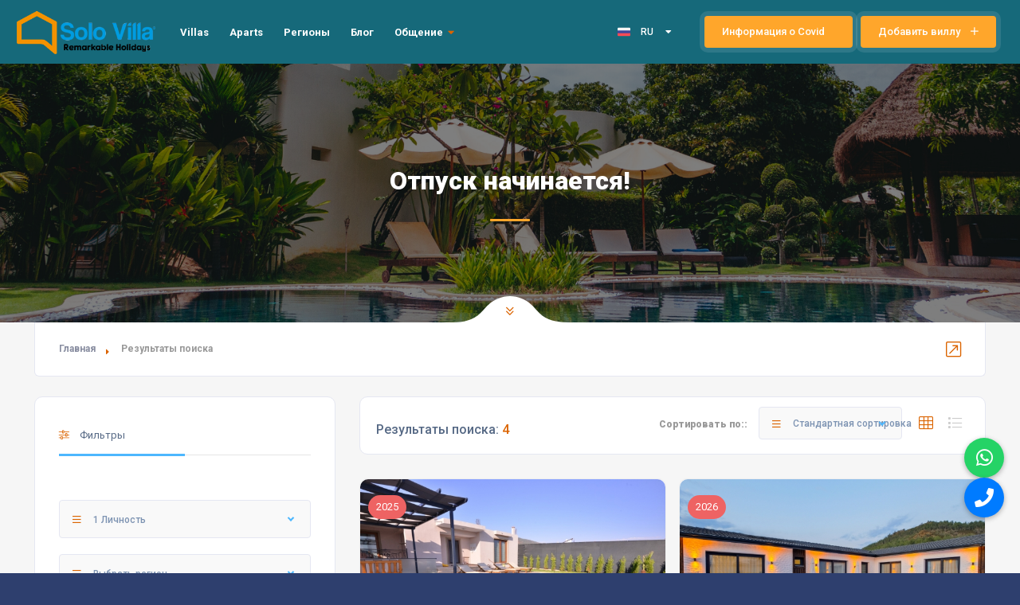

--- FILE ---
content_type: text/html; charset=utf-8
request_url: https://www.solovilla.com/ru/all-residences/?categories%5B%5D=23
body_size: 50690
content:
<!DOCTYPE HTML>
<html lang="tr">
<head>
    <meta charset="UTF-8">
    <!-- count_req:  2 --><!-- pagetype: residences -->
<title>Tüm Kiralık Villalar » Solo Villa</title>
<meta property="og:title" content="Tüm Kiralık Villalar » Solo Villa" />
<meta property="og:image:secure_url" content="https://www.solovilla.com/uploads/en-iyi-10-aile-tatili-destinasyonu_1412628057.jpg" />
<meta name="twitter:image" content="https://www.solovilla.com/uploads/en-iyi-10-aile-tatili-destinasyonu_1412628057.jpg" />
<meta property="og:image" content="https://www.solovilla.com/uploads/en-iyi-10-aile-tatili-destinasyonu_1412628057.jpg" />

        <meta charset="UTF-8">
        <meta name="author" content="Solo Villa">
<meta name="viewport" content="width=device-width, initial-scale=1.0" />
<meta http-equiv="X-UA-Compatible" content="IE=edge">
<meta property="og:type" content="article" />
<meta name="twitter:site" content="@https://twitter.com/solovillatr" />
<meta name="twitter:creator" content="@https://twitter.com/solovillatr" />
<meta name="twitter:card" content="summary_large_image" />
<meta property="article:author" content="https://www.facebook.com/solovillatr/" />
<meta property="og:url" content="https://www.solovilla.com/ru/all-residences/?categories%5B%5D=23" />
<meta property="article:publisher" content="https://www.solovilla.com/ru/all-residences/?categories%5B%5D=23" />
<meta property=" og:image:width" content="1200" />
<meta property=" og:image:height" content="630" />
<meta property="og:type" content="website" />
<meta property="og:lang" content="en_US" />
<link rel="canonical" href="https://www.solovilla.com/ru/all-residences/"/><meta name="robots" content="noindex">    <meta name="viewport" content="width=device-width, initial-scale=1.0, minimum-scale=1.0, maximum-scale=1.0, user-scalable=no">
    <link type="text/css" rel="stylesheet" href="https://www.solovilla.com/template/default_solovilla/css/reset.css?v=8">
    <link type="text/css" rel="stylesheet" href="https://www.solovilla.com/template/default_solovilla/css/plugins.css?v=8">
    <link rel="stylesheet" href="https://maxcdn.bootstrapcdn.com/bootstrap/3.3.7/css/bootstrap.min.css?v=8" integrity="sha384-BVYiiSIFeK1dGmJRAkycuHAHRg32OmUcww7on3RYdg4Va+PmSTsz/K68vbdEjh4u" crossorigin="anonymous">
    <link type="text/css" rel="stylesheet" href="https://www.solovilla.com/template/default_solovilla/css/style.css?v=8">
    <link type="text/css" rel="stylesheet" href="https://www.solovilla.com/template/default_solovilla/css/color.css?v=8">
    <script src="https://cdn.jsdelivr.net/npm/sweetalert2@10"></script>
    <script src="https://api-maps.yandex.ru/2.1/?lang=tr_TR&apikey=4b8d6e6f-f08a-4070-8a0e-57f88fcd4fdc" type="text/javascript"></script>
    <link rel="shortcut icon" href="https://www.solovilla.com/template/default_solovilla/images/favicon.ico?v=8" type="image/x-icon">
    <link rel="icon" href="https://www.solovilla.com/template/default_solovilla/images/favicon.ico?v=8" type="image/x-icon">
    <!-- Google Tag Manager -->
    <script>(function (w, d, s, l, i) {
            w[l] = w[l] || [];
            w[l].push({
                'gtm.start':
                    new Date().getTime(), event: 'gtm.js'
            });
            var f = d.getElementsByTagName(s)[0],
                j = d.createElement(s), dl = l != 'dataLayer' ? '&l=' + l : '';
            j.async = true;
            j.src =
                'https://www.googletagmanager.com/gtm.js?id=' + i + dl;
            f.parentNode.insertBefore(j, f);
        })(window, document, 'script', 'dataLayer', 'GTM-PQL23KZ');</script>
    <!-- End Google Tag Manager -->

</head>
<!--<body oncontextmenu="return false" onselectstart="return false" ondragstart="return false">-->
<body>

<!-- Google Tag Manager (noscript) -->
<noscript>
    <iframe src="https://www.googletagmanager.com/ns.html?id=GTM-PQL23KZ"
            height="0" width="0" style="display:none;visibility:hidden"></iframe>
</noscript>
<!-- End Google Tag Manager (noscript) -->

<!--loader-->
<div class="loader-wrap" style="z-index:9999999999;">
    <div class="loader-inner" style="z-index:9999999999; width: auto">
        <img src="https://www.solovilla.com/uploads//logos/solo_yatay.png" width="300px" style="z-index:9999999999;">
    </div>
</div>
<!--loader end-->
<!-- main start  -->
<style>
    @media only screen and (max-width: 600px) {
        .main-menux {
            display: none !important;
        }

        #wrapper {
            padding: 0 !important;
        }

        .mobile_menux .nav-button-wrap {
            top: 8px !important;
        }

        .mobile_menux .nav-button-wrap {
            height: 25px !important;
            width: 25px !important;
        }

        .mobile_menux .main-menu {
            top: 40px;
        }

        .mobile_menux .nav-button {
            width: 14px !important;
            height: 20px !important;
            margin-left: -8px !important;
            margin-top: -7px !important;
        }

        .mobile_menux .nav-button-wrap.vismobmenu_btn:before {
            top: 1px;
            left: 7px;
        }

        .mobile_menux .lang-wrap {
            float: left;
            top: 3px;
        }

        .mobile_first {
            height: 80px;
        }

        .main_main_menu {
            display: none;
        }


    }

    @media only screen and (min-width: 600px) {
        .mobile_menux {
            display: none !important;
        }
    }
</style>
<div id="main">
    
    <div class="mobile_menux mobile_first row" style=" padding:0; margin:0; background: #16697a;
     ">
        <div class="col-sm-12">
            <a href="https://www.solovilla.com" class=""><img style="height: 60px; padding: 10px 0 10px 0;" src="https://www.solovilla.com/uploads//logos/solo_villa_.png" alt=""></a>
        </div>
        <div class="col-sm-12" style="background-color: #2e3f6e; height: 40px;">
            <div style="  position: absolute;  left: 0;  right: 0;  margin-left: auto; line-height: 40px;  margin-right: auto; ">
                <form class="example" action="https://www.solovilla.com/ru/all-residences" method="GET" style="margin:auto; max-width:250px; display: inline-table; ">
                    <input type="text" placeholder="Поиск по названию виллы" name="villa_name">
                    <button type="submit">
                        <i class="fa fa-search"></i>
                    </button>
                </form>
                <style>
                    form.example input[type=text] {
                        padding: 0 0 0 5px;
                        font-size: 12px;
                        border: none;
                        border-radius: 5px 0 0 5px;
                        float: left;
                        background: #f1f1f1;
                        height: 30px;
                        margin-top: 5px;
                        width: 100px;
                    }

                    form.example button {
                        float: left;
                        width: 31px;
                        line-height: 16px;
                        background: #ffa62b;
                        color: white;
                        font-size: 17px;
                        border: none;
                        border-radius: 0 5px 5px 0;

                        cursor: pointer;
                        height: 30px;
                        margin-top: 5px;
                    }

                    form.example button:hover {
                        background: #0b7dda;
                    }

                    form.example::after {
                        content: "";
                        clear: both;
                        display: table;
                    }
                </style>
            </div>
            <div class="lang-wrap">
                <div class="show-lang">
					<span>
						<!--<i class="fal fa-globe-europe sellang" style="color: #ffa62b"></i>-->
						<img src='https://www.solovilla.com/uploads/flags/ru.png' width='16' height='16'/>
						<strong style="    top: 1px;">RU</strong>
					</span>
                    <i class="fa fa-caret-down arrlan"></i>
                </div>
                <ul class="lang-tooltip lang-action no-list-style">
                    <li><a href='https://www.solovilla.com/tr'><img src='https://www.solovilla.com/uploads/flags/tr.png' width='16' height='16'   /> Türkçe</a></li><li><a href='https://www.solovilla.com/en'><img src='https://www.solovilla.com/uploads/flags/en.png' width='16' height='16'   /> English</a></li><li><a href='https://www.solovilla.com/ru' class='current-lan' ><img src='https://www.solovilla.com/uploads/flags/ru.png' width='16' height='16'   /> русский</a></li><li><a href='https://www.solovilla.com/es'><img src='https://www.solovilla.com/uploads/flags/es.png' width='16' height='16'   /> Español</a></li><li><a href='https://www.solovilla.com/de'><img src='https://www.solovilla.com/uploads/flags/de.png' width='16' height='16'   /> Deutsche</a></li><li><a href='https://www.solovilla.com/fr'><img src='https://www.solovilla.com/uploads/flags/fr.png' width='16' height='16'   /> Français</a></li>                </ul>
            </div>
            <div class="nav-button-wrap color-bg">
                <div class="nav-button">
                    <span></span>
                    <span></span>
                    <span></span>
                </div>
            </div>
            <div class="nav-holder main-menu"></div>
        </div>
    </div>
    <!-- header -->

    <header class="main-header main-menux" style=" ">

        <a href="https://www.solovilla.com" class="logo-holder" style="height: 60px !important; top: 10px"><img src="https://www.solovilla.com/uploads//logos/solo_villa_.png" alt=""></a>
        <!-- header-search_btn-->
        <div class="header-search_btn" style="cursor: default !important;">
            <form id="minisearch" action="https://www.solovilla.com/ru/all-residences" method="GET">
                <input type="text" name="villa_name" placeholder="Поиск по названию виллы" style="background: transparent; border: none; width: 70%;">
                <i class="fa fa-search" onclick="document.getElementById('minisearch').submit();" style="float: right; display: contents; margin-right:5px;"></i>
            </form>
            <style> #minisearch i:hover {
                    cursor: pointer;
                } </style>
        </div>
        <a href="https://www.solovilla.com/ru/rent-house" class="add-list color-bg" style="float:right;">Добавить виллу            <span>
				<i class="fal fa-plus"></i>
			</span>
        </a>
                <a href="https://www.solovilla.com/ru/page/covid-ru" class="add-list color-bg" style="float:right;">Информация о Covid            <span>
				<i class="fas fa-virus"></i>
			</span>
        </a>
        <div class="lang-wrap">
            <div class="show-lang">
				<span>
					<!--<i class="fal fa-globe-europe sellang"></i>-->
					<img src='https://www.solovilla.com/uploads/flags/ru.png' width='16' height='16'/>
					<strong style="top: 1px !important;">RU</strong>
				</span>
                <i class="fa fa-caret-down arrlan"></i>
            </div>
            <ul class="lang-tooltip lang-action no-list-style">
                <li><a href='https://www.solovilla.com/tr'><img src='https://www.solovilla.com/uploads/flags/tr.png' width='16' height='16'   /> Türkçe</a></li><li><a href='https://www.solovilla.com/en'><img src='https://www.solovilla.com/uploads/flags/en.png' width='16' height='16'   /> English</a></li><li><a href='https://www.solovilla.com/ru' class='current-lan' ><img src='https://www.solovilla.com/uploads/flags/ru.png' width='16' height='16'   /> русский</a></li><li><a href='https://www.solovilla.com/es'><img src='https://www.solovilla.com/uploads/flags/es.png' width='16' height='16'   /> Español</a></li><li><a href='https://www.solovilla.com/de'><img src='https://www.solovilla.com/uploads/flags/de.png' width='16' height='16'   /> Deutsche</a></li><li><a href='https://www.solovilla.com/fr'><img src='https://www.solovilla.com/uploads/flags/fr.png' width='16' height='16'   /> Français</a></li>            </ul>
        </div>
        <div class="nav-button-wrap color-bg">
            <div class="nav-button">
                <span></span>
                <span></span>
                <span></span>
            </div>
        </div>
        <div class="nav-holder main-menu " style="right: 0 !important;">
            <nav>
                <ul class="no-list-style">
                    <li><a href='https://www.solovilla.com/ru/all-residences/villas'>Villas</a></li><li><a href='https://www.solovilla.com/ru/all-residences/aparts'>Aparts</a></li><li><a href='https://www.solovilla.com/ru/places'>Регионы</a></li><li><a href='https://www.solovilla.com/ru/blogs'>Блог</a></li><li><a href='https://www.solovilla.com/ru/contact'>Общение<i class='fa fa-caret-down'></i></a>
							<ul>
							<li><a href='https://www.solovilla.com/ru/reservation-control'>Проверить бронирование</a></li>
							<li><a href='https://www.solovilla.com/ru/request'>Запросить предложение</a></li>
							<li><a href='https://www.solovilla.com/ru/our-team'>Наша команда</a></li>

							</ul>
							</li>                </ul>
            </nav>
        </div>
    </header>

<!-- wrapper-->

<div id="wrapper">

    <!-- content-->

    <div class="content">

        <!--  section  -->

        <section class="parallax-section single-par" data-scrollax-parent="true">

            <div class="bg par-elem " data-bg="https://www.solovilla.com/template/default_solovilla/images/bg/37.jpg"
                 data-scrollax="properties: { translateY: '30%' }"></div>

            <div class="overlay op7"></div>

            <div class="container">

                <div class="section-title center-align big-title">

                    <h2>
                        <span>Отпуск начинается!</span>
                    </h2>

                    <span class="section-separator"></span>

                    <!--<h4>Lorem ipsum dolor sit amet, consectetur adipiscing elit. Ut nec tincidunt arcu, sit amet fermentum sem.</h4>-->

                </div>

            </div>

            <div class="header-sec-link">

                <a href="#sec1" class="custom-scroll-link">
                    <i class="fal fa-angle-double-down"></i>
                </a>

            </div>

        </section>

        <!--  section  end-->

        <section class="gray-bg small-padding no-top-padding-sec" id="sec1">

            <div class="container">

                <div class="breadcrumbs inline-breadcrumbs fl-wrap block-breadcrumbs">

                    <a href="https://www.solovilla.com">Главная</a>

                    <span>Результаты поиска</span>

                </div>

                <div class="mob-nav-content-btn  color2-bg show-list-wrap-search ntm fl-wrap">

                    <i class="fal fa-filter"></i> Фильтры
                </div>

                <div class="fl-wrap">

                    <div class="row">

                        <div class="col-md-4">

                            <div class=" fl-wrap lws_mobile tabs-act block_box">

                                <div class="filter-sidebar-header fl-wrap" id="filters-column">

                                    <ul class="tabs-menu fl-wrap no-list-style">

                                        <li class="current">

                                            <a href="#filters-search">
                                                <i
                                                    class="fal fa-sliders-h"></i> Фильтры </a>
                                        </li>

                                        <!--<li><a href="#category-search"> <i class="fal fa-image"></i>Kategoriler </a></li>-->

                                    </ul>

                                </div>

                                <div class="scrl-content filter-sidebar fs-viscon">

                                    <!--tabs -->

                                    <div class="tabs-container fl-wrap">

                                        <!--tab -->

                                        <div class="tab">

                                            <form
                                                action="https://www.solovilla.com/ru/all-residences"
                                                id="filter" method="GET">

                                                <div id="filters-search" class="tab-content  first-tab ">

                                                    <!-- KİŞİ -->

                                                    
                                                    <div class="listsearch-input-item">

                                                        <select id="person" data-placeholder="Количество людей"
                                                                name="person" class="chosen-select no-search-select">

                                                            <option value="1">1 Личность</option> <option value="2">2 Личность</option> <option value="3">3 Личность</option> <option value="4">4 Личность</option> <option value="5">5 Личность</option> <option value="6">6 Личность</option> <option value="7">7 Личность</option> <option value="8">8 Личность</option> <option value="9">9 Личность</option> <option value="10">10 Личность</option> <option value="11">11 Личность</option> <option value="12">12 Личность</option>
                                                        </select>

                                                    </div>

                                                    <!-- KİŞİ -->

                                                    <!-- BÖLGELER -->

                                                    
                                                    <div class="listsearch-input-item">

                                                        <select name="regions[]" class="chosen-select search-select">

                                                            <option value="">Выбрать регион</option><option value="1">Fethiye Kiralık Villa</option><option value="2">Dalaman</option><option value="17">Faralya</option><option value="3">Sarıgerme</option><option value="4">Ölüdeniz Kiralık Villa</option><option value="7">Çalış Kiralık Villa</option><option value="16">Karaçulha Kiralık Villa </option><option value="8">Ovacık Kiralık Villa</option><option value="9">Hisarönü Kiralık Villa</option><option value="12">Kalkan Kiralık Villa</option><option value="13">Kaş</option><option value="18">Dalyan</option>
                                                        </select>

                                                    </div>

                                                    <!-- BÖLGELER -->

                                                    <!-- KATEGORİLER -->

                                                    
                                                    <div class="listsearch-input-item">

                                                        <select name="categories[]"
                                                                class="chosen-select no-search-select">

                                                            <option value="">Выбрать категорию</option><option value="18">Частный бассейн</option><option value="19">Квартира</option><option value="24">Близко к морю</option><option value="23" selected="selected">Защищенный</option><option value="21">Общий пул</option><option value="25">С джакузи</option><option value="15">Отдельная вилла</option><option value="14">роскошная вилла</option><option value="17">Частный сад</option><option value="16">Частная парковка</option><option value="26">С видом на море</option><option value="30">частная пристань</option><option value="42">фетхие вилла в аренду</option><option value="76">Аренда виллы Патара</option><option value="43">аренда виллы</option><option value="77">Аренда виллы Мугла</option><option value="44">Экономичное размещение</option><option value="78">Аренда виллы Карасула</option><option value="45">доступный дом для отдыха</option><option value="79">Калис Бич Вилла Аренда</option><option value="46">Дом отдыха</option><option value="80">Аренда вилл в Хисароню</option><option value="47">В аренду в Фетхие</option><option value="48">Квартира в аренду</option><option value="49">квартира в аренду в Фетхие</option><option value="50">Аренда квартиры у моря</option><option value="51">Дешево обособленно</option><option value="52">Виллы на продажу</option><option value="53">Вилла для молодоженов</option><option value="54">вилла для новобрачных в Фетхие</option><option value="55">Аренда виллы Олюдениз</option><option value="56">доступная аренда виллы</option><option value="57">Защищенная вилла</option><option value="59">Виллы с джакузи</option><option value="60">Каш аренда вилла</option><option value="61">Каш вилла праздник</option><option value="62">Калкан вилла праздник</option><option value="63">Калкан аренда виллы</option><option value="64">Консервативная вилла в аренду</option><option value="65">консервативная вилла в фетхие</option><option value="66">Консервативная вилла в Каякёй</option><option value="67">Аренда виллы на каякёй</option><option value="34">вилла</option><option value="68">Вилла с разрешением домашних животных</option><option value="35">Вилла в аренду</option><option value="69">далянь вилла праздник</option><option value="36">Вилла у моря</option><option value="70">Далянская вилла в аренду</option><option value="37">Вилла с детским бассейном</option><option value="71">Sarıgerme</option><option value="38">Виллы для отдыха</option><option value="72">Аренда виллы в Саригерме</option><option value="40">Виллы с подключением к Интернету</option><option value="73">отдых в Саригерме</option><option value="41">отпуск вилла в фетхие</option><option value="74">Виллы на лоне природы</option><option value="81"></option>
                                                        </select>

                                                    </div>

                                                    <!-- KATEGORİLER -->

                                                    <!-- YATAK ODASI -->

                                                    
                                                    <div class="listsearch-input-item">

                                                        <select id="person" data-placeholder="Yatak Odası Sayısı"
                                                                name="room_bedroom"
                                                                class="chosen-select no-search-select">

                                                            <option value="1">Спальня</option>

                                                            <option value="0">0</option> <option value="1">1</option> <option value="2">2</option> <option value="3">3</option> <option value="4">4</option> <option value="5">5</option> <option value="6">6</option>
                                                        </select>

                                                    </div>

                                                    <!-- YATAK ODASI -->

                                                    <!-- GENRE -->

                                                    <div class="listsearch-input-item">

                                                        <select data-placeholder="Количество людей" name="genre"
                                                                class="chosen-select no-search-select">

                                                            <option value="1">Villa</option><option value="2">Apart</option>
                                                        </select>

                                                    </div>

                                                    <!-- GENRE -->

                                                    <!--  VILLA NAME -->

                                                    
                                                    <div class="listsearch-input-item">

                                                        <span class="iconn-dec"><i class="far fa-bookmark"></i></span>

                                                        <input type="text" name="villa_name"
                                                               placeholder="Поиск по словам ?"
                                                               value=""/>

                                                    </div>

                                                    <!-- VILLA NAME -->

                                                    <!-- listsearch-input-item

                                                    <div class="listsearch-input-item clact">

                                                        <div class=" fl-wrap filter-tags">

                                                            <ul class="no-list-style">

                                                                <li>

                                                                    <input id="check-aa" type="checkbox" name="check">

                                                                    <label for="check-aa">Elevator in building</label>

                                                                </li>

                                                                <li>

                                                                    <input id="check-b" type="checkbox" name="check">

                                                                    <label for="check-b">Friendly workspace</label>

                                                                </li>

                                                                <li>

                                                                    <input id="check-c" type="checkbox" name="check" checked>

                                                                    <label for="check-c">Instant Book</label>

                                                                </li>

                                                                <li>

                                                                    <input id="check-d" type="checkbox" name="check">

                                                                    <label for="check-d">Wireless Internet</label>

                                                                </li>

                                                                <li>

                                                                    <input id="check-d2" type="checkbox" name="check" checked>

                                                                    <label for="check-d2">Free WiFi</label>

                                                                </li>

                                                                <li>

                                                                    <input id="check-d3" type="checkbox" name="check" checked>

                                                                    <label for="check-d3">Free Parking</label>

                                                                </li>

                                                                <li>

                                                                    <input id="check-d4" type="checkbox" name="check">

                                                                    <label for="check-d4">Smoking Allowed</label>

                                                                </li>

                                                            </ul>

                                                        </div>

                                                    </div>

                                                    <!-- listsearch-input-item end-->

                                                    <!-- listsearch-input-item-->

                                                    <div class="listsearch-input-item">

                                                        <button class="header-search-button color-bg">

                                                            <i class="far fa-search"></i>
                                                            <span>Фильтр</span>

                                                        </button>

                                                    </div>

                                                    <!-- listsearch-input-item end-->

                                                    <input type="hidden" name="release_date"
                                                           value=""/>

                                                    <input type="hidden" name="entry_date"
                                                           value=""/>

                                            </form>

                                        </div>

                                    </div>

                                    <!--tab end-->

                                    <!--tab -->

                                    <div class="tab">

                                        <div id="category-search" class="tab-content">

                                            <div class="fl-wrap">

                                                <a class="category-carousel-item fl-wrap full-height checket-cat"
                                                   href="#">

                                                    <img src="https://www.solovilla.com/template/default_solovilla/images/all/12.jpg" alt="">

                                                    <div class="category-carousel-item-icon red-bg">
                                                        <i
                                                            class="fal fa-cheeseburger"></i>
                                                    </div>

                                                    <div class="category-carousel-item-container">

                                                        <div class="category-carousel-item-title">Restaurants / Cafe
                                                        </div>

                                                        <div class="category-carousel-item-counter">6 listings</div>

                                                    </div>

                                                </a>

                                                <a class="category-carousel-item fl-wrap full-height" href="#">

                                                    <img src="https://www.solovilla.com/template/default_solovilla/images/all/34.jpg" alt="">

                                                    <div class="category-carousel-item-icon yellow-bg">
                                                        <i
                                                            class="fal fa-bed"></i>
                                                    </div>

                                                    <div class="category-carousel-item-container">

                                                        <div class="category-carousel-item-title">Hotel / Hostel</div>

                                                        <div class="category-carousel-item-counter">14 listings</div>

                                                    </div>

                                                </a>

                                                <a class="category-carousel-item fl-wrap full-height" href="#">

                                                    <img src="https://www.solovilla.com/template/default_solovilla/images/all/33.jpg" alt="">

                                                    <div class="category-carousel-item-icon purp-bg">
                                                        <i
                                                            class="fal fa-cocktail"></i>
                                                    </div>

                                                    <div class="category-carousel-item-container">

                                                        <div class="category-carousel-item-title">Events / Nightlife
                                                        </div>

                                                        <div class="category-carousel-item-counter">6 listings</div>

                                                    </div>

                                                </a>

                                                <a class="category-carousel-item fl-wrap full-height" href="#">

                                                    <img src="https://www.solovilla.com/template/default_solovilla/images/all/10.jpg" alt="">

                                                    <div class="category-carousel-item-icon blue-bg">
                                                        <i
                                                            class="fal fa-dumbbell"></i>
                                                    </div>

                                                    <div class="category-carousel-item-container">

                                                        <div class="category-carousel-item-title">Fitness / Gym</div>

                                                        <div class="category-carousel-item-counter">18 listings</div>

                                                    </div>

                                                </a>

                                                <a class="category-carousel-item fl-wrap full-height" href="#">

                                                    <img src="https://www.solovilla.com/template/default_solovilla/images/all/11.jpg" alt="">

                                                    <div class="category-carousel-item-icon green-bg">
                                                        <i
                                                            class="fal fa-cart-arrow-down"></i>
                                                    </div>

                                                    <div class="category-carousel-item-container">

                                                        <div class="category-carousel-item-title">Shopping</div>

                                                        <div class="category-carousel-item-counter">19 listings</div>

                                                    </div>

                                                </a>

                                            </div>

                                        </div>

                                    </div>

                                    <!--tab end-->

                                </div>

                                <!--tabs end-->

                            </div>

                        </div>

                    </div>

                    <div class="col-md-8">

                        <!-- list-main-wrap-header-->

                        <div class="list-main-wrap-header fl-wrap block_box no-vis-shadow">

                            <!-- list-main-wrap-title-->

                            <div class="list-main-wrap-title">

                                <h2 style="position: initial; top:0px;">Результаты поиска:
                                    <span>4 </span>
                                </h2>

                            </div>

                            <!-- list-main-wrap-title end-->

                            <!-- list-main-wrap-opt-->

                            <div class="list-main-wrap-opt">

                                <!-- price-opt-->

                                <div class="price-opt">

                                    <span class="price-opt-title">Сортировать по::</span>

                                    <div class="listsearch-input-item">

                                        <select data-placeholder="Popularity" class="chosen-select no-search-select"
                                                onchange="document.location.href=this.value">

                                            <option
                                                value="https://www.solovilla.com/ru/all-residences/?categories%5B0%5D=23&sorting=standard">Стандартная сортировка</option>

                                            <!--

	<option value="https://www.solovilla.com/ru/all-residences/?categories%5B0%5D=23&sorting=ratingasc"

		>Azalan Puan</option>

	<option value="https://www.solovilla.com/ru/all-residences/?categories%5B0%5D=23&sorting=ratingdesc"

		>Artan Puan</option>

	-->

                                            <option
                                                value="https://www.solovilla.com/ru/all-residences/?categories%5B0%5D=23&sorting=pricedesc"

                                                >Низкая цена</option>

                                            <option
                                                value="https://www.solovilla.com/ru/all-residences/?categories%5B0%5D=23&sorting=priceasc"

                                                >Повышение цены</option>

                                        </select>

                                    </div>

                                </div>

                                <!-- price-opt end-->

                                <!-- price-opt-->

                                <div class="grid-opt">

                                    <ul class="no-list-style">

                                        <li class="grid-opt_act"><span class="two-col-grid act-grid-opt tolt"
                                                                       data-microtip-position="bottom"
                                                                       data-tooltip="Просмотр таблицы"><i
                                                    class="fal fa-th"></i></span>
                                        </li>

                                        <li class="grid-opt_act"><span class="one-col-grid tolt"
                                                                       data-microtip-position="bottom"
                                                                       data-tooltip="Просмотр списка"><i
                                                    class="fal fa-list"></i></span>
                                        </li>

                                    </ul>

                                </div>

                                <!-- price-opt end-->

                            </div>

                            <!-- list-main-wrap-opt end-->

                        </div>

                        <!-- list-main-wrap-header end-->

                        <!-- listing-item-container -->

                        <div class="listing-item-container init-grid-items fl-wrap nocolumn-lic">

                            <!-- listing-item  -->

                            <div class="listing-item" style="min-height: 402px !important;">
	<article class="geodir-category-listing fl-wrap">
		<div class="geodir-category-img">
			<!--<div class="geodir-js-favorite_btn"><i class="fal fa-heart"></i><span>Favoriye Ekle</span></div>-->
			<a class="geodir-category-img-wrap fl-wrap" href="https://www.solovilla.com/ru/house-rental-in-fethiye-villa-beha/" class="geodir-category-img-wrap fl-wrap" >
				<img loading="lazy"   alt="Vİlla Beha" src="https://www.solovilla.com/thumbs/600/400/catalog/470/dsc_9866-6290.jpg?v=8">
				
			</a>
			<div class="geodir_status_date gsd_open ribbon" style="background: #ee6363"><!--<i class="fas fa-wallet">--></i>
				2025
			</div>
			<div class="geodir-category-opt">
				<div class="geodir-category-opt_title">
				</div>
			</div>
		</div>
		
		<div class="geodir-category-content fl-wrap title-sin_item">


        <div class="geodir-category-text fl-wrap">
            <div class="container">
                <div class="row">
                    <div class="col-xs-8 col-sm-8 col-md-8 col-lg-8 text-left" style="margin:0; padding: 0;">
                        <h4 style="font-size: 15px;">
                            <a href="https://www.solovilla.com/ru/house-rental-in-fethiye-villa-beha/">Vİlla Beha</a>
                        </h4>
                        <div>
                            <i class="fas fa-map-marker-alt" style="color:#4DB7FE; margin:0; padding: 0;"></i>
                            <span>
                                Fethiye Kiralık Villa
                            </span>
                        </div>
                    </div>
                    <div class="col-xs-4 col-sm-4 col-md-4 col-lg-4 text-right m-0 p-0 vertical-align" style="  font-size: 15px;">
                        0 ₺<br>0 ₺
                        <a class=" calendar_modals_button" style="margin:0 5px; font-size: 20px; color:#4DB7FE;" data-id="470" >
                            <i class="fas fa-calendar-alt"></i>
                        </a>
                    </div>
                </div>
            </div>
        </div>





















							<div class="geodir-category-footer fl-wrap" style="padding: 5px 10px;">
								<a class="listing-item-category-wrap team-box" style="   width: 33% !important;" href="#">
									<div class="listing-item-category blue-bg" >6 <i class="fal fa-users"></i></div>
								</a>
								<a class="listing-item-category-wrap team-box" style="width: 33% !important; " href="#">
									<div class="listing-item-category red-bg" >3 <i class="fal fa-bed"></i></div>
								</a>
								<a class="listing-item-category-wrap team-box" style="width: 33% !important;" href="#">
									<div class="listing-item-category yellow-bg" >2 <i class="fal fa-bath" ></i></div>
								</a>
							</div>
		</div>
	</article>
	<!-- GG -->

</div><div class="listing-item" style="min-height: 402px !important;">
	<article class="geodir-category-listing fl-wrap">
		<div class="geodir-category-img">
			<!--<div class="geodir-js-favorite_btn"><i class="fal fa-heart"></i><span>Favoriye Ekle</span></div>-->
			<a class="geodir-category-img-wrap fl-wrap" href="https://www.solovilla.com/ru/villa-for-rent-in-fethiye-villa-meric/" class="geodir-category-img-wrap fl-wrap" >
				<img loading="lazy"   alt="Villa Meriç" src="https://www.solovilla.com/thumbs/600/400/catalog/472/dscf0703-5540.jpg?v=8">
				
			</a>
			<div class="geodir_status_date gsd_open ribbon" style="background: #ee6363"><!--<i class="fas fa-wallet">--></i>
				2026
			</div>
			<div class="geodir-category-opt">
				<div class="geodir-category-opt_title">
				</div>
			</div>
		</div>
		
		<div class="geodir-category-content fl-wrap title-sin_item">


        <div class="geodir-category-text fl-wrap">
            <div class="container">
                <div class="row">
                    <div class="col-xs-8 col-sm-8 col-md-8 col-lg-8 text-left" style="margin:0; padding: 0;">
                        <h4 style="font-size: 15px;">
                            <a href="https://www.solovilla.com/ru/villa-for-rent-in-fethiye-villa-meric/">Villa Meriç</a>
                        </h4>
                        <div>
                            <i class="fas fa-map-marker-alt" style="color:#4DB7FE; margin:0; padding: 0;"></i>
                            <span>
                                Fethiye Kiralık Villa
                            </span>
                        </div>
                    </div>
                    <div class="col-xs-4 col-sm-4 col-md-4 col-lg-4 text-right m-0 p-0 vertical-align" style="  font-size: 15px;">
                        5500 ₺<br>15000 ₺
                        <a class=" calendar_modals_button" style="margin:0 5px; font-size: 20px; color:#4DB7FE;" data-id="472" >
                            <i class="fas fa-calendar-alt"></i>
                        </a>
                    </div>
                </div>
            </div>
        </div>





















							<div class="geodir-category-footer fl-wrap" style="padding: 5px 10px;">
								<a class="listing-item-category-wrap team-box" style="   width: 33% !important;" href="#">
									<div class="listing-item-category blue-bg" >6 <i class="fal fa-users"></i></div>
								</a>
								<a class="listing-item-category-wrap team-box" style="width: 33% !important; " href="#">
									<div class="listing-item-category red-bg" >3 <i class="fal fa-bed"></i></div>
								</a>
								<a class="listing-item-category-wrap team-box" style="width: 33% !important;" href="#">
									<div class="listing-item-category yellow-bg" >3 <i class="fal fa-bath" ></i></div>
								</a>
							</div>
		</div>
	</article>
	<!-- GG -->

</div><div class="listing-item" style="min-height: 402px !important;">
	<article class="geodir-category-listing fl-wrap">
		<div class="geodir-category-img">
			<!--<div class="geodir-js-favorite_btn"><i class="fal fa-heart"></i><span>Favoriye Ekle</span></div>-->
			<a class="geodir-category-img-wrap fl-wrap" href="https://www.solovilla.com/ru/villa-norvegiya-spokoynoye-more-blizko-villa/" class="geodir-category-img-wrap fl-wrap" >
				<img loading="lazy"   alt="Villa Norvegiya" src="https://www.solovilla.com/thumbs/600/400/catalog/837/img_5795-7986.jpg?v=8">
				
			</a>
			<div class="geodir_status_date gsd_open ribbon" style="background: #F75C96"><!--<i class="fas fa-wallet">--></i>
				2026
			</div>
			<div class="geodir-category-opt">
				<div class="geodir-category-opt_title">
				</div>
			</div>
		</div>
		
		<div class="geodir-category-content fl-wrap title-sin_item">


        <div class="geodir-category-text fl-wrap">
            <div class="container">
                <div class="row">
                    <div class="col-xs-8 col-sm-8 col-md-8 col-lg-8 text-left" style="margin:0; padding: 0;">
                        <h4 style="font-size: 15px;">
                            <a href="https://www.solovilla.com/ru/villa-norvegiya-spokoynoye-more-blizko-villa/">Villa Norvegiya</a>
                        </h4>
                        <div>
                            <i class="fas fa-map-marker-alt" style="color:#4DB7FE; margin:0; padding: 0;"></i>
                            <span>
                                Fethiye Kiralık Villa
                            </span>
                        </div>
                    </div>
                    <div class="col-xs-4 col-sm-4 col-md-4 col-lg-4 text-right m-0 p-0 vertical-align" style="  font-size: 15px;">
                        0 ₺<br>0 ₺
                        <a class=" calendar_modals_button" style="margin:0 5px; font-size: 20px; color:#4DB7FE;" data-id="837" >
                            <i class="fas fa-calendar-alt"></i>
                        </a>
                    </div>
                </div>
            </div>
        </div>





















							<div class="geodir-category-footer fl-wrap" style="padding: 5px 10px;">
								<a class="listing-item-category-wrap team-box" style="   width: 33% !important;" href="#">
									<div class="listing-item-category blue-bg" >6 <i class="fal fa-users"></i></div>
								</a>
								<a class="listing-item-category-wrap team-box" style="width: 33% !important; " href="#">
									<div class="listing-item-category red-bg" >3 <i class="fal fa-bed"></i></div>
								</a>
								<a class="listing-item-category-wrap team-box" style="width: 33% !important;" href="#">
									<div class="listing-item-category yellow-bg" >2 <i class="fal fa-bath" ></i></div>
								</a>
							</div>
		</div>
	</article>
	<!-- GG -->

</div><div class="listing-item" style="min-height: 402px !important;">
	<article class="geodir-category-listing fl-wrap">
		<div class="geodir-category-img">
			<!--<div class="geodir-js-favorite_btn"><i class="fal fa-heart"></i><span>Favoriye Ekle</span></div>-->
			<a class="geodir-category-img-wrap fl-wrap" href="https://www.solovilla.com/ru/honeymoon-villas-in-fethiye-octagon-1-ru/" class="geodir-category-img-wrap fl-wrap" >
				<img loading="lazy"   alt="Octagon Villa 1" src="https://www.solovilla.com/thumbs/600/400/catalog/463/octagon1solovilla-20-1552.jpg?v=8">
				
			</a>
			<div class="geodir_status_date gsd_open ribbon" style="background: #ee6363"><!--<i class="fas fa-wallet">--></i>
				2025
			</div>
			<div class="geodir-category-opt">
				<div class="geodir-category-opt_title">
				</div>
			</div>
		</div>
		
		<div class="geodir-category-content fl-wrap title-sin_item">


        <div class="geodir-category-text fl-wrap">
            <div class="container">
                <div class="row">
                    <div class="col-xs-8 col-sm-8 col-md-8 col-lg-8 text-left" style="margin:0; padding: 0;">
                        <h4 style="font-size: 15px;">
                            <a href="https://www.solovilla.com/ru/honeymoon-villas-in-fethiye-octagon-1-ru/">Octagon Villa 1</a>
                        </h4>
                        <div>
                            <i class="fas fa-map-marker-alt" style="color:#4DB7FE; margin:0; padding: 0;"></i>
                            <span>
                                Karaçulha Kiralık Villa 
                            </span>
                        </div>
                    </div>
                    <div class="col-xs-4 col-sm-4 col-md-4 col-lg-4 text-right m-0 p-0 vertical-align" style="  font-size: 15px;">
                        0 ₺<br>0 ₺
                        <a class=" calendar_modals_button" style="margin:0 5px; font-size: 20px; color:#4DB7FE;" data-id="463" >
                            <i class="fas fa-calendar-alt"></i>
                        </a>
                    </div>
                </div>
            </div>
        </div>





















							<div class="geodir-category-footer fl-wrap" style="padding: 5px 10px;">
								<a class="listing-item-category-wrap team-box" style="   width: 33% !important;" href="#">
									<div class="listing-item-category blue-bg" >2 <i class="fal fa-users"></i></div>
								</a>
								<a class="listing-item-category-wrap team-box" style="width: 33% !important; " href="#">
									<div class="listing-item-category red-bg" >1 <i class="fal fa-bed"></i></div>
								</a>
								<a class="listing-item-category-wrap team-box" style="width: 33% !important;" href="#">
									<div class="listing-item-category yellow-bg" >1 <i class="fal fa-bath" ></i></div>
								</a>
							</div>
		</div>
	</article>
	<!-- GG -->

</div>




                            <div class="pagination fwmpag"></div>
                        </div>

                        <!-- listing-item-container end -->

                    </div>

                    
                        <div class="col-md-12">

                            <div class="fl-wrap lws_mobile tabs-act block_box vishidelem">

                                <div class="filter-sidebar-header fl-wrap" id="filters-column">

                                    <ul class="tabs-menu fl-wrap no-list-style">

                                        <li class="current">

                                            <a>
                                                <i class="fal fa-info"></i> Korunaklı Kiralık Villa </a>
                                        </li>

                                        <!--<li><a href="#category-search"> <i class="fal fa-image"></i>Kategoriler </a></li>-->

                                    </ul>

                                    fethiye kiralık villa, fethiye yazlık kiralık, fethiye havuzlu villa, fethiye deniz manzaralı villa, çalış kiralık villa, çalış kiralık yazlık, çalış havuzlu villa, çalış deniz manzaralı villa, fethiye manzaralı villa, çalış manzaralı villa, fethiye korunaklı villa, calis korumalı villa
                                </div>

                            </div>

                        </div>

                    
                </div>

            </div>

    </div>

    </section>

    <div class="limit-box fl-wrap"></div>

</div>

<!--content end-->

</div>

<!-- wrapper end--><style> #main h3 a {
        color: white;
    } </style>
<footer class="main-footer fl-wrap">
    <div class="footer-inner   fl-wrap">
        <div class="container">
            <div class="row">
                <!-- footer-widget-->
                <div class="col-md-3">
                    <div class="footer-widget fl-wrap">
                        <div class="footer-logo">
                            <a href="index.html"><img
                                    src="https://www.solovilla.com/uploads//logos/solo_yatay.png"
                                    alt="" style="height:50px;"></a>
                        </div>
                        <div class="footer-contacts-widget fl-wrap">
                            <p style="font-family: 'Raleway', sans-serif; font-size: 17px; font-weight: 600;">Solo Grup
                                Turizm Ticaret Ltd. Şti.<br>Menteşeoğlu Mh. S.Demirel Blv. No:263/A Fethiye Muğla</p>
                            <ul class="footer-contacts fl-wrap no-list-style">
                                <li>
                                    <span><i class="fal fa-envelope"></i> Ваш адрес электронной почты:</span>
                                    <a href="/cdn-cgi/l/email-protection#5831363e37182b3734372e31343439763b3735" target="_blank"><span class="__cf_email__" data-cfemail="81e8efe7eec1f2eeedeef7e8edede0afe2eeec">[email&#160;protected]</span></a></li>
                                <li>
                                    <span><i class="fal fa-phone"></i> Телефон:</span>
                                    <a
                                        href="tel:+90 533 732 80 00">+90 533 732 80 00</a>
                                </li>
                                <li>
                                    <span><i class="fal fa-phone"></i> Офис:</span>
                                    <a
                                        href="tel:+90 252 611 4114">+90 252 611 4114</a>
                                </li>
                            </ul>
                            <div class="footer-social">
                                <span>Наши учетные записи в социальных сетях: </span>
                                <ul class="no-list-style">
                                                                            <li>
                                            <a href="https://www.facebook.com/solovillatr/" target="_blank">
                                                <i class="fab fa-facebook-f"></i>
                                            </a>
                                        </li>
                                                                                                                <li><a href="https://twitter.com/solovillatr" target="_blank"><i
                                                    class="fab fa-twitter"></i></a></li>
                                                                                                                <li><a href="https://www.instagram.com/solo_villa_tr/" target="_blank"><i
                                                    class="fab fa-instagram"></i></a></li>
                                                                    </ul>
                            </div>
                            <div class="footer-social" style="clear:both;">
                                <a href="https://www.tursab.org.tr/tr/ddsv" target="_blank">
                                                                        <img src="https://www.solovilla.com/uploads//logos/tursab_en.png"/>
                                </a>
                            </div>
                        </div>
                    </div>
                </div>
                <!-- footer-widget end-->
                <!-- footer-widget-->
                <div class="col-md-2">
                    <div class="footer-widget fl-wrap">
                        <h3><a data-toggle="collapse" href="#col1" role="button" aria-expanded="false"
                               aria-controls="col1">Предприятие <i
                                    class="fas fa-sort-down footer-bg-pin-vis"></i></a></h3>
                        <div id="col1" class="footer-contacts-widget fl-wrap accordions">
                            <ul class="footer-contacts fl-wrap no-list-style">
                                <li><a href="https://www.solovilla.com/ru/page/rental-conditions/">Условия аренды</a></li><li><a href="https://www.solovilla.com/ru/page/hakkimizda-de/">О нас</a></li><li><a href="https://www.solovilla.com/ru/page/frequently-asked-questions/">Часто задаваемые вопросы</a></li><li><a href="https://www.solovilla.com/ru/page/why-us/">Почему нас</a></li><li><a href="https://www.solovilla.com/ru/page/suggestions-and-complaints/">Предложения и жалобы</a></li><li><a href="https://www.solovilla.com/ru/our-team">Наша команда</a></li>                            </ul>
                        </div>
                    </div>
                </div>
                <div class="col-md-2">
                    <div class="footer-widget fl-wrap">
                        <h3><a data-toggle="collapse" href="#col2" role="button" aria-expanded="false"
                               aria-controls="col2">Услуги <i
                                    class="fas fa-sort-down footer-bg-pin-vis"></i></a></h3>
                        <div id="col2" class="footer-contacts-widget fl-wrap accordions">
                            <ul class="footer-contacts fl-wrap no-list-style" >
                                <li ><a href="https://www.soloplustravel.com/tr/urunler/?categories[]=30">Ежедневный тур</a></li>
                                <li style="color: rgba(255,255,255,.81);"><a href="https://www.soloplustravel.com/tr/urunler/?categories[]=60">Передача</a></li>
                                <li style="color: rgba(255,255,255,.81);"><a href="https://www.soloplustravel.com/tr/urunler/?categories[]=58">Прокат автомобилей</a></li>
                                <li style="color: rgba(255,255,255,.81);"><a href="https://www.soloplustravel.com/">Консультационная служба</a></li>
                                <li style="color: rgba(255,255,255,.81);"><a href="https://www.soloplustravel.com/tr/iletisim">Дизайн интерьера</a></li>
                                <li><a href="https://www.soloestate.net/">Консультации по недвижимости</a></li>
                                <li style="color: rgba(255,255,255,.81);"><a href="https://www.soloplustravel.com/tr/iletisim">Уход за садом и бассейном</a></li>
                            </ul>
                        </div>
                    </div>
                </div>
                <!-- footer-widget end-->
                <!-- footer-widget  -->
                <div class="col-md-2">
                    <div class="footer-widget fl-wrap ">
                        <h3><a data-toggle="collapse" href="#col3" role="button" aria-expanded="false"
                               aria-controls="col3">Зоны отдыха <i
                                    class="fas fa-sort-down footer-bg-pin-vis"></i></a></h3>
                        <ul id="col3" class="footer-contacts fl-wrap no-list-style accordions">
                            <li><a href="https://www.solovilla.com/ru/all-residences?regions[]=1">Fethiye Kiralık Villa</a></li><li><a href="https://www.solovilla.com/ru/all-residences?regions[]=4">Ölüdeniz Kiralık Villa</a></li><li><a href="https://www.solovilla.com/ru/all-residences?regions[]=7">Çalış Kiralık Villa</a></li><li><a href="https://www.solovilla.com/ru/all-residences?regions[]=9">Hisarönü Kiralık Villa</a></li><li><a href="https://www.solovilla.com/ru/all-residences?regions[]=8">Ovacık Kiralık Villa</a></li><li><a href="https://www.solovilla.com/ru/all-residences?regions[]=16">Karaçulha Kiralık Villa </a></li>                        </ul>
                    </div>
                </div>
                <div class="col-md-2">
                    <div class="footer-widget fl-wrap ">
                        <h3><a data-toggle="collapse" href="#col4" role="button" aria-expanded="false"
                               aria-controls="col4">Категории <i
                                    class="fas fa-sort-down footer-bg-pin-vis"></i></a></h3>
                        <ul id="col4" class="footer-contacts fl-wrap no-list-style accordions">
                            <li><a href="https://www.solovilla.com/ru/all-residences/?categories[]=18">Частный бассейн</a></li><li><a href="https://www.solovilla.com/ru/all-residences/?categories[]=19">Квартира</a></li><li><a href="https://www.solovilla.com/ru/all-residences/?categories[]=24">Близко к морю</a></li><li><a href="https://www.solovilla.com/ru/all-residences/?categories[]=23">Защищенный</a></li><li><a href="https://www.solovilla.com/ru/all-residences/?categories[]=21">Общий пул</a></li><li><a href="https://www.solovilla.com/ru/all-residences/?categories[]=25">С джакузи</a></li><li><a href="https://www.solovilla.com/ru/all-residences/?categories[]=15">Отдельная вилла</a></li><li><a href="https://www.solovilla.com/ru/all-residences/?categories[]=14">роскошная вилла</a></li>                        </ul>
                    </div>
                </div>
                <!-- footer-widget end-->
            </div>
        </div>
        <!-- footer bg-->
        <div class="footer-bg" data-ran="4"></div>
        <div class="footer-wave">
            <svg viewbox="0 0 100 25">
                <path fill="#fff" d="M0 30 V12 Q30 17 55 12 T100 11 V30z"/>
            </svg>
        </div>
        <!-- footer bg  end-->
    </div>
    <!--footer-inner end -->
    <!--sub-footer-->
    <style>
        .wave1, .wave2 {
            height: 30px;
            position: absolute;
            width: 100%;
            z-index: 12;
            left: 0;
            bottom: 92px;
        }

        .wave1 {
            -webkit-animation: wave-animation1 8.7s infinite linear; /* Safari 4+ */
            -moz-animation: wave-animation1 8.7s infinite linear; /* Fx 5+ */
            -o-animation: wave-animation1 8.7s infinite linear; /* Opera 12+ */
            animation: wave-animation1 8.7s infinite linear; /* IE 10+ */
        }

        .wave2 {
            -webkit-animation: wave-animation1 6.3s infinite linear; /* Safari 4+ */
            -moz-animation: wave-animation1 6.3s infinite linear; /* Fx 5+ */
            -o-animation: wave-animation1 6.3s infinite linear; /* Opera 12+ */
            animation: wave-animation1 6.3s infinite linear; /* IE 10+ */
        }

        @-webkit-keyframes wave-animation1 {
            0% {
                background-position: 0 0;
            }
            100% {
                background-position: 1601px 0;
            }
        }

        @-moz-keyframes wave-animation1 {
            0% {
                background-position: 0 0;
            }
            100% {
                background-position: 1601px 0;
            }
        }

        @-o-keyframes wave-animation1 {
            0% {
                background-position: 0 0;
            }
            100% {
                background-position: 1601px 0;
            }
        }

        @keyframes wave-animation1 {
            0% {
                background-position: 0 0;
            }
            100% {
                background-position: 1601px 0;
            }
        }

        .wave1 {
            background: url('https://www.solovilla.com/template/default_solovilla/img/wave2.png') 0 0 repeat-x;
        }

        .wave2 {
            background: url('https://www.solovilla.com/template/default_solovilla/img/wave2.png') 0 0 repeat-x;
        }
    </style>
    <div class="wave2"></div>
    <div class="sub-footer  fl-wrap">

        <div class="container">
            <div class="copyright" style="margin-top: 15px;"> Altyapı: <a style="color: #ffa62b;"
                                                                          href="https://www.kariha.net" target="_blank">Kariha
                    Web Agency</a></div>
            <!--
            <div class="lang-wrap">
                <div class="show-lang">
                    <span><i class="fal fa-globe-europe"></i><strong>Tr</strong></span>
                    <i class="fa fa-caret-down arrlan"></i>
                </div>
                <ul class="lang-tooltip lang-action no-list-style">
                    <li><a href="#" class="current-lan" data-lantext="tr">Türkçe</a></li>
                    <li><a href="#" data-lantext="Fr">English</a></li>
                    <li><a href="#" data-lantext="Es">Espaol</a></li>
                    <li><a href="#" data-lantext="De">Deutsch</a></li>
                </ul>
            </div>
            -->
            <div class="subfooter-nav">

                <ul class="no-list-style">
                    <li>
                        <div id="ETBIS">
                            <div id="7771873354662550"><a
                                    href="https://etbis.eticaret.gov.tr/sitedogrulama/7771873354662550"
                                    target="_blank"><img style='margin-top: -4px; width:50px; height:60px'
                                                         src="data:image/jpeg;base64, iVBORw0KGgoAAAANSUhEUgAAAQQAAAEsCAYAAAAl981RAAAAAXNSR0IArs4c6QAAAARnQU1BAACxjwv8YQUAAAAJcEhZcwAADsMAAA7DAcdvqGQAAImcSURBVHhe7V0HgBVFtv3mnAUkRxEw57Tqrqu75qxrVsy65hww55zWiAkz0YSYlczkPOQkGQUDoCCg99/Trx/vze3TM9XT82YGeGf3CLy+VdWh+nSFW7f+TyGNiQceeKBY/Prrr7L11ltTe8tbbrnFT1U9FixYIE2bNqV5WN50001+qhRGjBhBbV15ww03+DmlkJOTE7DbcMMNZebMmb5FCsccc0zANi779+/v557CU089RW1d2bdvXz+nFJ555hlq68o+ffr4OVWPkpKSQNq1115bJk+e7FvUDZYvXy4dOnQIlPX222/7Fim8/PLLAbtGwHOUK8AMGoxZQahqlxWEILOCUOfMCkJWEILMCkLtkBWEDLK+BGHhwoXSpEkTmodlQwrCBhtsILNmzfItUsiEIAwYMMDPPYW4gtCvXz8/pxTiCgITGYbS0tJAWgjClClTfIu6wZ9//pkVhEwxriDcfPPNfqrq8ddff8lGG21E87C8+uqr/VQpZEIQwvL85ZdffIsUDj/8cGobh4MGDfJzT+HFF1+ktq4cOHCgn1MK//vf/6itKz/55BM/p+oxYcKEQFoIwg8//OBb1B06deoUKGuVEYSHHnpIPv/884zz7LPPDpQdRRDuv//+QJ733HOP/Pvf/66RRx11lHzwwQeB9Izjxo3zzySFTAgCXnxbNl6oE044IXD+zz//fMD24osvpmW5cpdddgmU06VLF2rryp133jmQJ1pc9twZP/30U9qtY3ky7rfffoG0a6yxhhxwwAHUvrb817/+5bXkbFmugtC2bVt6/Zlgq1atAuUrqxcENF3rA4888kig7CiCMHz4cN8ihQcffDBgF8bFixf7qaIjE4IQhk022SSQ/rPPPvOPpvDCCy8E7Boj//vf//pnXDPat29P81gZ6CoIO+20k3808+jWrVugfGX1gvD111/7yTMLfM1t2VEEAYpn8cADDwTsGPGSzZ07108VHfUlCL/99pu0aNEikP6jjz7yLVJ44oknAnaNkVdccYV/xtVj6dKl3teT5bEy0FUQtt9+e/9o5rHddtsFyldmBSErCA3HrCBUtcsKgo+4gjBq1CjfIgXXLsOmm27qTRfVFmxKKwrjCsLgwYN9ixQa6YBVgJdddpl/[base64]/o51QwmnIz77LOPn6Iq2rVrF7D94osv/KMpPPfccwG7MLIp1zPPPDNgd/311/tHM4vp06cHyg5jHEHAtPhWW20VsHUlZmcY6kwQ8OVltq788ssv/ZxSyIQgMMekYcOGUds4xJSWKzDFadPXlyDsueeefk41gwkX4x577OGnSOGPP/6QNm3aBGzjeCqus846MnXqVD9VCieffHLANsrMRRyUlZUFyg5jXEFwbbExYrqYISsIiqwguCErCDUjKwg+GlIQ0Gxcf/31A7aMrMtQWFhIbeNw991393OvGccdd1wg/W233eYfrRlxBtZ23HFHP5ea4er92LVrVz9FCmGCwLqK7KVghCDMmzfPT5UC69pcc801/tHMIoogvP76636qFLKC4DOOICxatEgOOeQQ78tUE3v06CH5+flV+MorrwTKWWuttbxxAJaHC0855ZRAOWGEZ5wt/6yzzqK2lhjM/ec//xkof/PNNw/k2axZs4DdiSeeGMgTAokpPQu0Wmx6Rpy7RZggwOvVlo/+vrVjhJsx3JRtetQFa4tWg7WLS9Y6YYIA70cIr71PzBU8Kwg+4whCFETxQ/j555/9VNGRm5tL861rhvnes1YHG1grKioK2K255pre4FhdIkwQVmaef/75/tWlwAQBHxfX+5kVBJ+NURB+/[base64]/[base64]/vY3/2jNOOKIIwLpWUzFTCBKkFWG+lr+jBaXRVxBQLSm+gC+5GjlsHOwzAqCz6wgVE2fFYSqzApC7bHKCAJeCmbrSsTHs8iEILB4CFGao2x+H2JYHwhblenq9BI3IKorMyEIeEnrC2w5OiNzTIqLKILgGhWcEUvUGepMEDDd8uabb9aaLJS4qyD8/[base64]/+Mc/AukZo8RDYECQDptnXEFwXemJ9RYs6ApbRfjYY48F7KKQtWDZGhjMUMRBFEHIBFYJQVhZlj9jERaaataWff0wRWjt9t57b/9ozXDdqCXK8mcGtlFLXEGIG1OR7dwUd6+H999/388pBdYFi7J6lCErCNUgKwhV7bKCUBVZQah71EoQ4P9eH2DNvLiCUF9dhoYWBGwQYtMzNkZBcA2yuroIQqPflwEzCmygoq6Jtfq27CiCACciO+jjOqh46qmn0qArBx98cMAWsxTWrr4EAdNkiDpkrwnOUvY88aLaPJkgYLAOey7aPL///nvfIoW4goDnac8TwWFs2ewexRUEuKfbssMGFeMIAmYE4GVqrwlejBZMEDCQbdNmis2bNw+Ur6xeEBqSUQQBKw4tokw7spd36NCh/tEUWMiv+hIE5Mm2CWN7UrAKzAQBsxbwb7C27733nm+RQlxBYOfJgqyyace4ghD23Nm0YxxBgMBuueWWAVsW+ZgJQiPgqiEIrhu1MMeksO3g2Wgzov5Yu/oShLCYiq4btTBBwBZ2bHrVdTv4KILgGlOROSbFFQQWGTvMMSmuIGR3f84Qs4JQFVlByApCPbDxCgJ7KaIIApvfZy9FXEFgIoNl0qyPxty22UIk5jOA/il7edm1P/vsswG7MEFgTVz2ojFB2GuvvfyjVcFe3o8//tg/mgJ70aJ065hwYTdsa4cRdYsogsBEBu7EFhAEJtq9evXyLVJg59kImBIE3JzGxP/85z/+rUshiiDghts8EYDTIq4gIOqyXQZbWVlJ3U3h4GJtMRti7fCVtHbIE8FTrS2+NNYWAWatHRMEeFRisxV7n9j9ZIKAr6QtG1vms5cC4wXWFjtmWTu2/Hn8+PH0PBHN2NpCYK0d1qVYRBGEd955J5DnYYcd5h9NAYKAlq21/fDDD32LFDBOY+0amu3atUsJAm5QYyJurkUUQcBX2iXPuIIQFtDD2oEIfGLtmOdlJvJkggDYewSiNWLBBCHsPFngkTjXjsFUhCaz54mI19YWbt/Wjj13/I6XwJbPBIHVJZCB2bHAOmF5NiS1u5cSBP88GzWiCIIr4grCysIwQXAFE4T6IkSCLew66aSTArauvg14AVwFYXWBfgiygpAVBDc0pCBkYuemrCAEscoIAhuscwUEgeXJNtdYnQXh6aefpvnWB8MEgbUQXAUBTXY2+Nm7d2/fYvXDKiMIcdZcQBDgyWbz/Oyzz3yLFFZmQQibEXAFm7moL4YJAgLMWlvXLgPAYiqyGZbVBbUShJdeesmbGqotEQ3IAiPl1u6CCy7wj6YQJgidOnUKpGc877zz/JxSwIATYjxgnUM6zznnnEB6rIG3dowIzc628Eazm9m7EN6YbOYCPgfWFu7M1g4eifZ6orBVq1aBPDEjYMuOQix/tnkyhgkCZhVsnlgXw87fEj4U2KLepkd0JGt7//[base64]/2JtWUzFKLs/xyFmWOCH4QIWyCUis4IQhqwg1MysIFS1ywRXeUFA/9qCCQL6TgyuIdQYd911Vz+XmsFCk7l2GepTEAYPHuxbpFBffvJxBSFK1wbh81wQpdmMcQCLww8/PGCHeJIWbDftTBCCMG/ePL/U6uEqhtWwbgQBg3oYzHEhxiCuu+66KoQLq7XD4iRrh23OsRjI2rqS5RlGDCTZ9Lh2a4fRd4sogvDdd98F8sQUn0WYIGA7eJv+73//e8AOI+r2esIIl2SbnpEJAgZp77333sA5MSJmBSufEWLM8rC8/fbbaXpLtKKYyAwcODBgi8CtFtgx3NpFIfOhCCMGw+11FhQU+GeSAqJ1s7Jc+eijj9aNIPzrX//yj9aM/fffP5AeD9ECF2ztQOYG6oooqv7tt9/6qVLAVm7WDiPtFlEEgd1PthgnTBBcGSXI6mmnnUbzsGSCgNWOLPAIY5Qpws0224zmYXnJJZf4KRo3sJaBnb8r0Qqsa9Rq2pFVYDSvXcFG75kgDBkyJGCHyLtQ5toiSkxFV0/[base64]/vPVuY1a5du4DdlVde6d+FmoFBQZuekeWJRUNnn312wJa1mFwFAXnCOcjmyYi6aO8dIxbEsZ2wsLsWs69rPvroo4Fzx7S4vUcgPjrWFoOiLN84HDRoUEoQFPRkLDEjEAdMEFxZn4LQGMlGxVnzPopA1xfYQKWrIERBFE/FiRMn+qlScN3nIi6ZGz18Lawdph3Z9oeuA78RmRWElYUIEsIqBqvA2AexsYGtTMyEILjOxSNgC3NMQtAVZl/XvPDCC/0SU0BULGsHQWD+Egglb23rgFlBWFkYth18VhCqIhOeipkgE4SKioqAXZin4iojCK4DVowQBLgv1xZYacnyXRkYRRDgwNXYwLbXR7izuoar92NDCwIb/MQiJmY7ZcoU3yIFjKkw25hMCQKi77oQgjB//[base64]/wl8M+x1Ij6EzTNsGpcBImPTY+bDloNduOw9iiIIKMfmiTU51g7jEpilsLbMTZk9I1aX8PJjDY61ZSKD52bT5+bmBuyqYUoQ/PtRI5gfQlwiT4uRI0dS2/oiW5WJqSJrF+YzwMBeXtdNaaMIAiPbACUMrnmyDVCigPlgRNkB2TViEhusiyIILM8xY8YE7CAILBisa3+f+XUAmEZm9pYXXXSRnyIFzKQw2xA2DkFw9VSsT8bxVAzDUUcdFUiP1pEFG+uIKwj15akYBa47N4XBNcgqC2YSRRBclz9DEBAu3gKrJa0tIxPDv/76y9sUhtlbwqfFgglXNcwKQhgzIQhHHnlkIH0UQXCddmSMIgjsy8sYtkTdFUwQorQ6XAUBIfKsHV5eNljnKghYWWjtwqYy4wgCgNXEzN6SCULYQGUIowsC21U5LpkgNPSMAAs8EiVuAwP68TY98/[base64]/fFZloHUURhMYGLG7CyDq7LheGtTpYFGu2gWzPnj0DdvVJ1lVkeOONN2h6RpZnjasd//nPf9LMLNn0E+aTWSjyODEVwwAltOkZo8RUdAXCo9ty0LyfPXu2bxEdWUGoiijLnxkzsR18fTHMU5EhSkxFFsk5Kwh1gKwgZB5ZQWgkguA6uMSCl/7888/UFg5HFmxL9CiDdUcffXQgPWOUIKuuCIvPj63Wawvm0x6XcQcAGxodOnSg1+VCpGVgo/[base64]/22b5ECC1obl2xhF5siDCMTBAZ4JNq0mAlCy9gF9RVkFdOgLH2dCULc1Y6uiOuYhK+CBVv+jPUNbO6YbdTCGCWmoivjbpHGkJeXR8uKwygxFfv27etbpOC6UUsUunoqhtFVEKJ4KjLUV0zFME/FrCAosoLAy6sts4JQNe1qKQjo39YH8vPzafmuZIKAXY6YLfNYw8wJs7UMG/x0dUZhzIQgZGKgMkwQWN/8ww8/[base64]/fRW4hjtj8/vwQ2DxB+AiacHiDMQlE4RMIOJ6cycyQcBMCPP8RIRnC7ZMmxHBWX744Qc/VfVgX3NUTFewNRdRIiaxJcBwj7eor63w4/ICsj4iE6jT1Y6HHHIISxQgfOwtIAhsquiLL77wLVLAWgZrF5f1JQiZiNsQJghsXII1xR9//PGAHSMEwdUtlu1JEUUQ2KIh15iKaG0yxyQ2LpGJbkgmyGIqZgJ1KggN6akYl/UlCMxTMS7DBIFt/hJnO3gIwowZM/xU1YM550QRhDhBVsM8Ffv06eNbpJAVhKqoU0Fg8Q8ZWXgujLSz3XZYCyETMRZuu+02P/fMor7cjDFY16xZs4AtayGwZcWMEATXQTAmMrvttpt/tGaw2AVxBYEtRFpZugwsxkImENH/pHpBgDcVIsukEwMnME8nhAO+4emEuyUqsE3Ptta+7777AnYYsbXlgNYOhDeXtcPSbXtOYXQFBvZsWhavL4y4Jnb+ltip2ZaDwVgM7Flb7Ohkga+5tWP3E4KAzUFsWX/99ZefUwqYIrR5oiVj04YxTpchTBDg3GPLQVg2e55x6xLqPLO1dlGIYCb23EEGZseIrpUFphfZubPrVFYvCPDgQwyAdCJSLszTiYqFhSLp3GGHHbz5X5uebZ+FkXJrx0ZxsV4c7q7WFjMF1hatE3tOjDhPV1/xF154IZA+yvQiFp/Yc2fECLItB3szYiTY2jK3a3TXrB1aEvZ8UCkgMrYsNvALQbJ5ws6mDSPzXowrCIgFYctB/[base64]/j5XX98jIwT0X4RbBIRq7LnxnDPBUZWEzFKGTbwTMwMQwLsuqKKJ6KrG/OgBYLS+/KTAhCQwZZjctMBFkNA1sQqMwKQlYQgswKQlXbrCBUgygr1NgghyvCKjBzpIkjCKBrMJO4q/PgOu2CTAgC25sgjCxmBUPcZjPbAZkBguC6AxELNMr2uQDZB4tFnGYvGsTE2sUlRI/BdV0MtndzRbdu3VgeKUFAqGgXwtVVzasQmWN5azoR36179+6B9AhfbQFvO2uHr4fNE7spscAjroIAVWR5InaDBbz97DkhOrRNzwg/c1aBMRtj84RbrUVcQRg0aFCgHGw2ws6VEe6/[base64]/OedZcQhZrZug56RwmyGsK6EYRVMaYim7lg0zoMUZY/I6qNRVxBYE5EUWIquu71wAhBQMVu7MC8PV5qe/5s+TOLqcj2UEAX2TXUG/NUjLIdPEOUmIohzApCGLKCUDW9K7OCkBWESIKAym7BBCFKl4E5JjGy8wwD22UpE12GO+64w0+RAvM/[base64]/99tuAHQZpWZ4YbLS2jBg3s+mZ01+YICDmhk3PAqqiHrLyGc8666zqBYGN2CLiq7WLIgiMbG/HKHPcbDqPqXoUsjUXbLCuvogXja1MZIOfbKAySsQk9lKyZnMmiH0MXcGW52PbNouwusR8WlwRNu3omudrr71G01uGCYLrhrxRAvb+VVMIta+//to3TYE5JmVCEKLEVGS+91FfXjR1sf4hSTbWAZFJt6mOiAXhSpe06IIwf4nTTjstkB7h5i3gDm3twsgEAes42HmFkeXrQuyN6Ar4HNj0bEwGU93WDk17LOyqLeorpmKYIMBNmdlbwkXZFVlB8Lnmmmt6i1XQtEwSzjAW8FdIt6lPYi4d8/[base64]/icmsbvfU7zOd3nDI/5MjONs8D8fJntc47Pucp5xcXyq375ar/ape5xzDHHBOphdbT1CL/hxbJA896mveiiiwL1kxFdPbjc2/ToStjyMctg02MNi00bRn0PU4Lgn3vG4bqnHXMiQv/QVRAYwrohq7og/Kb9/8Kvv5K3b71V7j/0ULl8yy3lsvXXlys23ECuVl6rvF55o7beblbeprx9g/XlTuXdynuVD6j9g8pH1l9PHlM+oXxK+Yzyf+utJy8oX1xvXXlZ+YryNWUv5ZvrrivvKt9bdx3preyr7K/8QO/5J1tvJUMOPliKr7lGZn75ZYOLg+vmxmHES8UEAQO/1vaCCFGX8aW36RmZsxPr2lTD+hcE19DuzFMRUXviCALbuQlcVQVhxpQp0vvBB+WmvfaUs9ZeS87Qa+2uvESv9zJ9gS/XF/Yq5TXK65Q36It7s/I25e360t6pvFt5r/IBTfOg8pF11pbHlE8on1I+o/zf2mvLC8oXtYyXla8oX1O+oXxTX5J3lO+utaa8r+yj7KccoPxAz+VDnx8rRx52mMxV0W4osGhJURgmCOhSW1vXIKtopcdZ/lynQVYzgTgthDBBcI1EFBYheVUThDkzZ8prPXrIec2ayUl6fWcqz9ev/EUbbSiXbLihXKa8XHmltgquUV6nvEF5k7YMblH2UN6h9ncp71Hep0Tr4CHlo9oieFz5pPJp5bPK57zWwXrykopKT+WryteVaCG8FdZCUH6o/EQ5UO//p2uuIQP1PD/XMia/8op/[base64]/4eTG6ijjenpvbVmYqrd5sjoM/xFrF8b8mrZyiwP4IbALYYTvvQvCBCEuV3ZBqNCHeV63rnK4Xssp+mKfpkKwMgvCV8ov9Vry9YOCkfL6BOvvuzJMEBjibvbqGgg3Cqr4Ifi/1RnieioyZAUhiPwhQ+SkZk3lCL2OkzfeSP6jXBUE4eu11pSv9JpmkoAlmQRr3rsyiiDU13bwUZAVBJ8rqyCU5ubK8U2bei2DkzbZeJUShG/wp15X8SknS9AbJnPICoIP/7c6A7oMyNaFroIAwImJ5RGHeJArQ1CPdMyYNk1O79xZ/[base64]/rUS34Ujl0UpMOR6vhA/CKcrTlHBKOkupT1zOU16gvEh5qfK/yiuUVymvVd6gvEl5i/I25e3Ku5T3KO9XPqh8WPmo8nHlk8pnlf9TPq98Ufmy8hXla8o3lW8p31G+p4RjkpMg4E+1nxChBRkHWHpt61EYd911Vz9VVbBuMgYQLaIIgmurI8rO10xQahQEth38nXfe6R+tO7gKQpSNWly3g8f6iJYtW3rbfa0MwKKxBy+7TG7RFsKdp54qdynvOfU/cq/yPuX92gd+UPmQ8hHlo/85RR5XPqF8Svn0KafIM8r/KZ9TvqB8SfmysqfyVeXryje0795L+ZbybeW7J58s7yt7K/sq+ykHKD9QfqT8WPnJySfJp8pBys+UXyi/Oukk+Vr5zUknyneaz7fHHSv9tRUzQL/+roJQerb7FmVxEMVTMUpMRYRIt4giCGz5M0OUFZSsvmcFQbGyCUKcNfyNARggHH7WWdJXn5GLIHyrdoX77us5XWUaWUGoQRDYi/bggw/6R+sOiPBjywkjC96BlZHWDv0uF6xsgrAqYMbgwdJv3XXlQ+06uAhCftcusow897oGq0dhxIvPwDZqwWZAFhAJaxdG17qJJf8sPWONXQZEDLJkAVXhuGHtcnNz/SxTwLJNuBRbW/aFx+5FcButiVieio00bJ4XX3xxwBYzF9aOBdDMCkL94/dff5VBnTrKAK1PLoKQ12U7WUZ216proPVr61EYEbvR1i9sQoRpS2v75JNPBmyvvPLKwLu18cYbB9JiBaZrtG0s8rPpwzh9+nQ/VQpVBEEROEFXIiKvBaYdEafQ2iKwRG2hJyzrr79+IE9ExbVAS8basYGgrCDUP+B7+NVBBzkLQn6XLrK8HloIUTBhwoRA/QJZ3EtX3wbWDalP1JkgsC3S4Ji05ZZbBmxdVyYyYECNjeKy5c8spuL+++/vH00hKwj1D08QDjjAWRAK9IPzJwnW05BA4FZbv+Ajw3aUdnWHjhIhOROoM0GIEmQ1jiCEeSq6CgJbUp0VhPrHr7NmycfNmskHa9QsCN4sw1n1M8sQBVGCrK52gsBetDBB+O6773yL6MDKrSZNmgTyxGYlFmz/CBZ0BduuYSBoZfJDWJmB7/yoSy5xnmWAIEy8++5E4kaEsGXF06ZN8y1ScI2QvMMOO/gpGga1EgQESUVXIJ0Y7LMIE4T+/fvTkNguxHoDlmffvn0DthhUtHb77LNPwA5NvK5du3p9wiwyBwjBfP16Dut+rvTRZ+Hkh7DmGl6XYc5nnyUyyTDQAoWHrQV+s/UG4fjse4DWa0lJScD25JNPDtRFRoRMt2nDyM6TAVOhLD3jvHnzogsCNjxFMzudiH1gESYIGEm1m3q4EhtssOCSLE8W3Rm7H1m7Vq1aeW7Ldb3Mdtmff3piM2zwYOn53HNyx7XXyPUXXSRX6Nfi4lNOkYtOOkkuP/VUueG88+RW/f22iy70ePuFCd6hvEt5t897lfddeIHcr3zgggvkQeXDykeUjyofUz6ufEL5pPJp5bPK/11wvjynfF75ovKl88+Xl5U9la8qX1O+ruylfFP5tvJd5XvnnyfvK/so+yr763kOUH6o/Ej5iXKg8lPlIOXnyi/O6y5fKr9WfqP8Tjm4e3cZpuf+9fHHS19t3cFTsb+KgYun4tdqO7JbV/lDW3H1AUyzY0clC2zRZusNPi72PYBH4U477RSwZYPrjOhy2LRhZJvSMsCHgaVn1PcruiCwPRQYwgShsRExG/[base64]/Qfu4Bu+4q26jAbKn5Nle1b6utlI6af+dNN5Eum20q3TbdVHZQ7qjcSbmLcjflHso91WZv5b5qv5/yb8oDlX9X/kN5yCYby6HKfysP1xbRkcqjlccqV8XFTVj6PHSbbWQh6ZNnCgjbhwV9FpnYDj4uXZc/1zqmooIZBOgqCOiPrQyCgO4GW/nlAgxIPnjvvdK1TRvZRPNqol2SNvrytt9sM+mo7KTcVrmdikFWECIIwlpremHUJj/zjH+n6wf77ruvsyCwAcCsIFQD3JxMBDOpa2JMAi92VOTl5srB+kXZQPNoqi9DG33x2yrbKbOCEE8QPtN7WnjiCbK8ntdtwDOXxRno2bNnoN4w1+VVShDgH+BCxC7A3go1Eb4JiESkWVfhQw89RPN14Ycffujtd2/zZDz11FNpHpYfffSRnHjiidSVMwz9+vSRVtr62VjLaann01qZFYQ6EIS115JP9Z6O2H8/+d1xyW9dIi8vTy655JJAXcaSf1tvMMtgESYIWFdj07sS8UfgJ2PzjCsIGDwlZaUEwU9fI9juz1HIbmQUMD8ERmz26gI8RKyixOCLCwb07y9b6MuzuVbklptvnhWEOhIE7MvwiT63EfohWTRrln+36x/4ONi65BoyPUwQsP4mDljQlriCMIvc4yp+CP5vNSKuIECJaosoMRUzsfw5Pz9fWmj5m2klbrHF5tJCX/asIMQXBOzaBBZeeIEsIVPY9Qm27uDiiy/2j1aPMEFgy59doS8p3aglriCw+p4VBIWrIGBKcf+99pYN1lhDmqsYNN98s6wgxBQErGUAv9SXaHKMl6YukRUEH/[base64]/IA5UHKvyv/qS/6Icp/KQ/TF/0I5VHKY5TH6Yt+gvIk5SnKU/VlP115pvJsfdG7K89XXqi8WJ/Jpcr/Kq/QF/1q5bXK65U36gt/s/I25R36ot+lvEd5n/JBfeEfUj6qL/njyieVTyufVT6n9+VF5Uv6wvdUvqp8XfmGEpu9vq3PI8k++ttXfz9IKp54QhbOmePf4caBfv36yc477xyoS5kQBLg427qIiEcWUQShtLQ0kCcCqtq0YI2CoAgkYrELmCBg+ysGNgDIBAGjsNYOLqAWUQQhCmsKw/70k096dhutvbZsvM46ssk6a8umys3035srt1RupdxaCV+EpsptlM2VLZSt1l5LWivbajntlR2UHZXbKrdTdlVuv9aasuNaa8jO+gXdRbsluyn3UO6l3Fu53xr/J39THqi0XoqHKbFRC7ZxO0Z5nDLppfgf5elKbPh6tvJcZXqQ1cuUlyuvVF6ttEFWeyjvUMJLMT3I6iPKx5RPKJ9SMk/FV5XYDr6ftgS+POIIKb7vPpmdmyvL/Pva2BAWZDUTgvDMM88E7BDJ2SKKIEQJslorQWCbqDJBiLv8mcVUjLIdfFzWtFHLpwMHyksvvCBvvP66vPHaa1XYK41vGr7l822f76TxXZ/v+XzfZ2+ffXz29dlP2T+NA5QfKD/0+Kp8pPxY+Qn46qsyUPmpz898fq78Qvml8iuf3/j8VvmdcrByiHKocpjP4cqRPkcpc5S5yjxlvrJAWagsevUVKU6yZ08Z8957MksFYOH8+fW62UptERZTMROCwGIqsuXPUQShTmMqKgKJsoKQxeqErCDUIAgs8AhG760d27od0YHZy8sE4bbbbgvYYU8Ii6wgZJFJsCjjYCYEgS2YateunX80hTBBwJJ/C6zKtHZhrFEQsNLLEp5bFnDjtHaICAPbdCLOIfMqZIIAZbN5XnTRRf7RFMIEAdu82/RY1mztwpgVhCyAa665xotrYOtHJgThgw8+CNRZTHlahAkCWur2ncMW8zZPLMKyacEaBcH/rVYYOnQoLZSRCYIrwgTBNWJSGLOCkEUSp512WqB+ZEIQXBEmCIzdu3f3U6WAkG7MNqOCgLBoyMKFmRAEtt8ki7ocxqwgZJEE1sDY+rGyCML555/vp0ph3Lhx1DajgoDuAbJwYSYEwTXIahizgpBFEiuLpyIjE4SMeyoyRBEE1rx3BdyHmSB89dVXvkUKcMqwdmHMCkIWSTBBuPTSS/2j1SNMEN6LuXs1xshsnowXXnihnyIFhFBjtiyGaBVBWLp0qbgQF20RRRDg7MTydSFi1jFBGDhwYMAWrsvWLoyNWRAwW/Ptp5/Kx++8I4N6917Bz5Sf+/xC+aXPr5Rf+/xG+a3yO5+DfQ5RDlUO6/2+DPc5Qjny/QRHKXOUuco8Zb6ywGeRz2Jlic9SZZmyXFmhrPQ5WjlGOdbnOOV45QTlRJ+TlJOVU3xO9TktjdOVM5QzlbN8zk7jHJ9zlT8ofzScp5yPv7/0oiwku4ylgwkCXjRbv7AzmUWYIPTq1SuQ3pXYurBTp06BPBkxhmDTY/8I1G/LioqKgK2WlRKEtm3biguxLZVFFEFo1qwZzdeFcJFec801nfJEQFZrF0bcoMbcQrj17LO9WIv7r7WmHKDXf5DyH8p/Kg9V/nvNNeQI5VHKY5THrbGGnKA8SXnKGv8npynPUJ6l1Cde7Xbw1cVUrG47+GeU8FYMi6mILeHhuowgq15sRWU/5QfKD5VY7ThQOUj5uRLxFBFGDWHYEXl5sHKIcphyhHKkMkeZq8xXFigLlUXKEp9lPiuU5coJnTrK76SpnA4mCAizZ+sXArJahAkCPmI2fRSifto8GRH9y6aFPw/qtiW8Mq1tu3btUoKgoIVYYmNWiyiC0BjZ2AWhcORIOXCD9eXg9datk7UMlykvV16peV6jvE55g/Km9deXW5Q9ar2WYW3pqXxV+bqyl/KttdeWd5Xvrb2W9Fb2VXpRl5UfKj9RDlxrLRmkYvc5QqcpEULtG+W3ysHKIcphKnzDVexGKkcpc5R5ynxlobJIWawsUZaBKn4Vayrxpz7jSTtsL0scnjETBEb06y3CBKEhifNhgM8DsY8uCCyEWlYQMo/bu58re+u5HrbpKhwxSZkedRkbtQxWDlEOU1EZruIxUjlKmaPMU+YrC5VFymJlibIMVBEphzDoPZu4996y2DEilqsgNHSQVVdirwcGFnRFmRUEcGUQhJlaoU/s3FkO0PM9XJuwWUGoQRD0PoGTjzpS/pg/[base64]/gA/+ORQMThIMPPjhQZzCzZQGfAQQCtrZY62PzxIJAa8emyhEV/LHHHgvYYj9Va4td2K3dxx9/7J9dVeB3a/vWW2+lBMG3q4LDDjssUKgrMcqPG2RxxBFHBGzhRGRRXFwcsItC1x2mVkbMnTNH7j3vPDlUX6RD9VqP1ZdydRYEzDBgpqFYz2/qf/8rS+bM9u9UdDBBuOqqq/yjtcN5+qxsnldccYV/NIUZM2YE7CAIbN8QBH61tpdddpl/[base64]/CvcoHlA8p030QnlYiWtJzyheULyl7KhEx6XXlW0r4ILyrhA8C4inCB6G/Ej4IHykRgh17MiT9EOCDgM1e4YPwnRI+CEOVw5XwQ8hZay0p3r6bTLnpJvlVW5N1hawg+PB/q4JMdBlY34cJAkKeW7soXJW7DGFY9NtvMrqoSAa99pq83qOH3HP00XLr3/aX2w88QO5U3q2854AD5D7lA8oHlY8oH1U+rnxS+ZTyWeX/DvibPK98Ufmy8hV9bq8qX9f8einfVL6tfE/5/v77Sx9lX2V/5QDlh8qPlQOVg5Sf7b+ffK78Uvm18hvld8ohyqHaxx6+374y0meOMleZpyxQFiqL9tlHSg75p4y/5hqZ8ewz8tPIkfJHBkK2n3DCCYG6hBc6Dth28GxlYliXATE9LViX4b/aXYqDKoKA3WQtu3XrFigUQSjPOeecKoTXlrVDgFXEeLN5Ys25TY+pTGuHtd3WLowtWrQIlI/oNzbPMCL6DNvSflUAHM2rI8bg2e+uZOmTv+HPumSmw7DBrR7jBbZ+oY5YIHy/rUdhvPHGGwN5ogVr7e6///5APYYgPPzwwwFbNlAJr0RrF4W9evVKCYIiUABj3GnHYcOG+alSYCHUWMSkMISFvorClWHaMYvMArNqLPIxQ5RB7969e/upUsBWasy2gRldEOI6JrHlz64xFcPAWihRuDI4JmWReYRtB89QVlZG6xIjpvQsWEzFRsCsIIBZQcgCyApCHQkCugHMlhGzBxZMELBXvyviCgI4ZcoUP7fVF7///ruUqWAj7HpBv34yb2bdbLq6YM4cmThggIzVfL///HNZ0kidwFDnXtVzdAE2WmH1iLFPnz5+qhSiREiuR1YvCHB7hG92OiEIiNOWzv79+wfssJoKG6DYPLE23KbHTs02PbwXrR1eWriHWjBBwCyHzTOM8OvGCO/qjIqhQ+XBXXeV69ZYw5t6vFF5nz7/wc89F2swr6xnT+ndsqU39fiOEtOOg3bcUabHCJSTKWAGDHE0bL1jo/yIOMTqElqbti4+8cQTgTyfffZZmt6VWJJty8Fv1g7bFFo7EL9bW2X1goDmPV7AdCLaK170dMJfwdrNnz+f7suAeAY2PaYdbXrEabR22HKNPRwmCNhOzuZZHVdnjMkZJddttqm3c9PN663nOSbdvr7+qf+GP8K3TzzuW0ZDiTa/4YsAMXhvnbWk9zprS5+19U/9d38tY6Y+48YEDE6z+skiJmFK3dYhBDPBi2XrIssTUcVt+ig888wzA+XAI9LaMd8GsLKyMmCrrF4Q8FJasI1aDjroIP9oClgbwASBkfkhsG4I1ke4CgL2esiiZizRSvzwgQd4zknMU/GuNdeQe/XLM3P0aD+FG+bpV/CtLbfwgqMwT0UESPly993kD+2mNBaEzVYxJ6IwdOzYkeZhCT+COGCb0tZpCDVFIFEmdm5idPVU3HTTTZ0FYXXyVIyDsSNHypX61b5eX9ow12W0FL568EE/hRsKnnrKi5j0lr78TBAGrLWmtxX87KHBMaWGQqZ2bmKMIjIMrp6KtQ6yqggkYoKAMQRrh1VWFgsWLHAWhDvuuMNPlQJrIUAQ0BWxwGaz1jYrCG4Y+vZbnvuyFzEpRBCw2WvvU0/1U7jh69NP8wWBr2UYoN0HuC6PffllP0XDI64goBsREokoQLYRURSEdRkswgSBuUPXShDwNbd2bIoQEZJdBQGtDgtsEW/tIAhoeViw5ddZQXDDkLfe9HZ/rlEQTjnZT+GGr9TeRRDGOE7z1QfCBCHKy4s4CSwPy7jrI9iGMueee65/NIXR2tWzduDEiRN9ixRqJQizZs2SwsLCKkQ8gd12260K4eK89tprB/Jk3GabbQLpWehpDMZgm3hrC9dje04YLbZ2TEGx1wPWbKyufggV330rl2NmYb3quwyfkVZcdch94AFvgVOoIOizRJdhBgmh31DAhw0fEluXMEtg6xIjvGuxR4hNf/jhhwfqMgKvsjwsd999d/n+++/9M0wBM262HFaHFy9eHLADEYaAlBddEBiGDx8eSFufhGOUBdu5CRdtgS4IVmZCSVdH/LZokdyzy87easebNtwwIAh3r72W3KViMbmg0E/hhjnl5fKG5vOmig0TBKx2/KzLdrJYBbmxAH4I2DDVIooTET6YFvhyM1tXsv5+XIS0ZOpGEBo6pqLrzk2YZ7bAIpWWLVtm5KavLCgc9Klcuc46cq3eoxVRlzdYT+5Ya01vKfRAEmnbBTn33OO1Erzw69pFwLRjX1D/jSXQUz780LdsHAjzVETkL1uXGNGChY+BBVv+7Mqw5c9xUauYillBWH2Q06+f3N6uneeLAMck7M1wu37hB/a4TZYtr52fBuIZ5mrX7e2NNvL2ZYBjEvZl+LBFCxlP3HkbGllBqEEQRo4c6SevHuiTsPT1xVGjRvlnksLTTz8dsGPTowC8tjAau7rjx5kzZfibb8rAhx6Sb59/XqbUUeCRuaWlUq4vVcGDD8jYN96QX0ifuDEgriCALCgQi4cQhZmom02aNGFlpQQBAyeWN998sxe/oCaedNJJgczX12bnfffdF8iTKROmDa0dI8YFNtKvjU1//PHHB85p//33D9ghboK1gxcaxhDYqGsWqxeiCALc+lkdveGGGwJ1jL0HrsROaT///LN/Jim88847gXLef/99/2jNQPwDUl5KEHy7KsAgCw7VhlhLwHDkkUcGbPGiu6Jp06aB9HGJpt60adP8ErJYXRFFEHbddVf/aFWwqXa2uCkusNbHlnPKKaf4R2uHKtOO/m9V0JAxFRnCtoOPSyxIYeeaxeoFuOA/r10lCyYIUTZqYcuf42K1C7LKkClBwMDN5Zdf7k0vJenaYpgzZ06VdCCmrrCU2AKDn9Y2JyfHP5rC3LlzA3ZhZHPPWKtv7T4g+xSgAqPpaW0ZXceTsFs1/FJseteIVKgzNi2WCtd1iDucJ7ZpTy8H6xAQycgiKwg+4ggCugy4QRbYddbaugoCEDIYUudkLxBDUVERTT9z5kzfIgU4vlg7Fks/il8H24gD/U5r17VrV/9oVVi7MLouxlmyZAlNz+b3GSCQLH1dj/FgO3fUUVsOC3fGBqjx4jOwLi0TmbjAy2/[base64]/[base64]/pDELD61d4T19mlMEHApkX2nFyJD5Y9nzCiu2fLx2/M1pX6bmVOEPBCoz+FQat0orLBRyGdmHa0dmiy2zwRVRZNMmuLh2vx+OOPB8pBIBWbNowsT1dBgHDh+m35LCKvqyBEyZMRld9eI0bu4Urukicqm7VjxLSw61fypZdeonlYwveE+YVgNsPaXn/99f7RmgFBsfdk6dKl/[base64]/IMJAhv8rC9BKC8vD5Qdl41eEJibMRMENr+PARZ8gSxYfDk07y3y8/MDdmh1sDwZMIZg08cVhLizIYyszxtlZ2FXMt97AJvfMPs4dG3FuQoCyOb32eAn21QlE8BYli07LsOeEQMThEsuucQ/WjtUEQR8uS179uzp+Q2kExGSrR2Uydph2g7TbNYWo5laXBXCL9za4Ytm7fClwIo0a8vYqVOnQHomCJiNQNPTpsdX2gL9WHudTz31VKCcMEL4bHqslbdlYxMOa4f7ye4dI/wIbHoEorXlQJwHDBgQsMV9YvlaIhCuTfvZZ5/JiSeeGCgLLT4LJghYYGTzROQu9iEoLS0N2D788MOBstm4AtbZ4KWytq6MExogjBtvvHGgHMxMMV8RJgjo/tn0EZkSBEWgAHz5LdhGLWywTtXGeQS8vsgEAYOUbArnQ8d4f6iUNm0Y0bWyePTRRwN2iCzN0KpVq4AtIwLbWIQ1cdkgLRvBZsQaFgZMDVtbNr/PBAFRhuMA8QxsnmwhEmaRXAW2ocnC+zFBqANWLwgspmImdm6qLzJBwEwIG2lnnooMbP+IMDJnp0ceeSRgx1407HPh2t9H9ByLvLy8gF0UT0VGNi6B/[base64]/fffTwOPMEHAvbPl3HrrrYE8w8ieERzaXPPELk3WNg7xsWTXzohWi03Pgp5EEQSMPdk8EdjG2lXDlCD45dQKURxp2Og9Axusw7QjBistjj766IAtm8rMBJggYLTY1QWWCUIUDh482M8pBdeZjzBBYEAYM5aHK5kgMCAIDUvP+NZbb/mpqkfYFCH25KhrIBANK8sSHzYLLG+3dlEEgflgwD3d2lXDuhEE5pgURkwNuWBl2Q6eCULY8meGuIKAxWIWCKnNbC2jCEKU6VVGV0GI4oPhGs24pKQkkBZT2HFiFzCExVRkZG7GbPlzFEFgjklhuz+HMCsIcZEVBDdmBaEqV2lBYC9FGF0FIWzFH1u/zzwq62v9PnOxBll0IwY4JrH0rmQDla6CALquTIziVcg4cOBAP6fqEaUCI2K0C8LiDMQJdxYG5hDHyAKiwvHN2qHOs7rkuh08XL6tXTWsXhDgEIHpqpqIMNNYPJNOLLeFCiPrdDJBQCQgmyccWWyef//[base64]/[base64]/[base64]/[base64]/i7IMrWeHHJXl4WsJcFGmUuwRCEOKsdEWre5glBYGMtWPJvbVnzPgqw7bzNE3s1WLAVlCBba1NFEOAqbIlBPD1UhUwQMNjF0jPC4w0DKjUR6/dtWiyQQfwCC+w+bW1ZXEAEbLHlQGlff/31QHpGDPZZwE8+Tp5Ypm3Tsy3fUNkwOGVtGRGfgpVj88SXF/P21tY1jDoqv02LAUnmoepKDHjZPOHSi1aXBWJ+WlsM0tr7wYQDYzIIAmxtXRmWJ7w8rS0WsNnzhCu3tYtClicGva3dkUceGThPEBGrra2KTEoQ/HtcBWzfQCYIUYBmu82TkYXnioIoX0k409QWrGsDYlrLBY899hhNH4fMiYgt8EErxrXVEQVxPADjPncWZLWh2bt3b//sUmBuxlHIWnFvvPEGtY3A6gXBdaOWKEC4Z5snY1xPRbZRCyNmGLAgprZo6OXPjHFjKsZBY/RUbGiydQcvv/[base64]/H4UsA1PmSA0NJhnHfPBYOHiw8ia4q6CgGlHFmyHeRW6rvQMA/[base64]/HyIFKOpSvgVsvKt8Q2WWje23LgUWltsX2XhV5wIC0GKtG8t+nZteM3axcW2cmWA+IradPfeOONfooUsLjJ2oURS5VtOVjcxGzrgxhMhZ+/[base64]/rS0xahkHWAjE8rWEPz7EBw84ncx3nglCUVFRIC1mAzAdactyXabNBAEig0jUtizESLDlwN3U2qGiWzuMKyCegy3fVRAQZdfmGYUQLpsnIwbLUJa9Jka2cxJ+dwVcl+153nzzzYE8MQtmy0ZgXbin2/RxWFBQQK8JUcWZvQtRZ9lYBxMEzFixPBjZsoIqguD/[base64]/JgRF/Sory8PGAXJgj7779/wJYxLG4DC9zKXG2ZIKBsBtZdgmefBRtcWlkEIWy3Yle4dm0gCKhPdYn6FARsjlTXqCIIWBDTmIgpKQt4l+GB4wtYEzFzYfNk0W/DBAE3nOVribXuthy45CLug7VlIbqZIKB1wfLEeIPNEx6Z1hbTwDZPJgiYi2f3CS7iFnEFAf789twZEYDHng+ct5hDGgKCWFsExrF5Ij6DPR+MHZ133nmB9K7Ec7OIIggYJLZ5suBDYYKAmTWbHi78rsBgtk1/[base64]/6efflqFWDDFyrLEbkhwHLHpXVsN2HbN5glPQzYIBpdkWw4Gtuy1Y5m3zRMBONlLEUcQMEiLXaZsWWj1WDBBQBAYmzaMmPJ1AcYKbFosCoNI2XvHvElha+2wVNjmGcbmzZsH8mRE0FhbDqaV2XQzEwQEy7Fls6ApYYKA2S2bHs/IAk5y9jxBiKlNf+SRR1YvCBgJrQ9gdNWWHUUQWMVg045hQHPcpmfz+3GBZeK2HMYo6yPiCEIUMEGIsvQ7LuIsQMMHxxUIOMPyiEMmCK4IEwTXLlhYBCoWAVzLql4QXEOTxQVb/hxFENhIu+viJigoG3GFitY12PJnxigvWkMKQtxt11yB6dE4sQvCfEUYWEzFuMyEILg6JtXp7s9ff/[base64]//fZbP6cUXAUBlQo3x+YJv3SbngkCBkltWky/[base64]/[base64]/4OFlb7L9p7aKQCQK2k7flMDd0YJUWBHQFLNjipihNXCYIjCxuA2YJ2Kj8gAEDfIvqwVZQgq77HbhGDcI5so1umXMO23Iuysas2HKuocAEAd0QJrDMdfnKK6/0j9YMtriJPXc4K1m7KGSCEAWrtCCwmQu2/DlsH0YGV0GIG1ORge3cFLb8mQFRgmx6RgRHwVfFgu13wFpCUfaPcPW9zwTCBKGut4OPu/w5CrOCoMgKQlYQaoOsIASRFQRlJgQhLNQbc7WFH4QLmCAg6IprWDa27iCMbNUbNpmxdtjO3QL+8NYujA0pCCyEWpggMDf4KIFH2C5gGP23iCsIUeInMnTr1o3lmxWEMDBBwGYnmM5MZ48ePbyy0om9KuHfYNPDW8/aMs9NJgiYi0d5Nj0jnpE9T0bMmuCeWuCLZm3hpWnLue+++wJ2GGtgzmNMENDCsHlGIduODAFWrB3GAOz5hAkCBlntNd1xxx2BPMOIoLc2PQZ+LaIIAlooNk/[base64]/YbauHDRokJ9TCq6CgFVabEekgQMH+hYpxBUENrAGZxILtmAqCjMhCCw2X1ywlyIskAuW11pbttdDJgTBdYYFxCpXF7huIAtBcI3FGUUQZs2a5adKgcVtQJxEiyi+IsrogoCbg4pQWyIgqoWrIGA6D6sQbZ4s9qOrIGCqqLCw0HsJ09m9e/dAOfj6WGAMwdqFkQViiSsIiOVgy8HX3AL3zl4jXLmZlya+SNYWrQ5bdteuXQN2aDFhVyF7TiwcHxMETK/atAjuwj4ETBDQErHpGTFdzKZxEaHZXtPjjz8eSI/4DPZ8sEwZcTRsesQ0sIgiCLgmmydmfew5IWaFBdaAWDuQbdCjjC4ImYCrIESBqyDAUw9rwa0t64bEBVuZGFcQEL3XBWF5Mu/HuAumXPekYIIQFi2KDVQyQYgL5oNx4YUX+kdTGDduXMAujIj6bOEqCGGME5YNwCpIkm9WECAIbFyCdW3igr1ocQXh448/9lNVD7awC2sZmGMS1i1YW1eib858GxiYILD9DtCKYzEVMyEIbP9P5pjENg4OI5sNiSsIjcYxKRNoaEFoyCCrcQXBNVw8E4QonoquhMjAEcgFroIQFmQ1E4Lg6qlYVlYWsAvjKuOp+N133/nJMws4uNiy4woCQr3ZPA844AD/aArYvYgJQia6DK6CgDERaxdGV3dojN3YtPias6XfcZYqQxBcXayfe+65QPowQWA7DbGZi7hgLYQLLrjAP5pCFEFgu1a5DlSG0XUnrDDUqsuA/ikGnTJNeMHZsqMIAiqMzfPee+8N5Ilgm9YOTh/MawtfXmvLyILGhsFVEPDy4sVyIbatt+eEfQws4BVo08KjcMqUKYH0CGZibRlZ/EH8joE5mycjmxEIEwSEIrflw32X5WsZ9oyYLUbvbTlsv8gwQcA9senxNbflvPTSSwG7KPEcX3vttUCeUcgiOSurFwR8OTGnnGmyQb0ogoA5WZsnG9HHSLW1w7bemC6ythAJa8uI/[base64]/Idm6CILRv3z5g67qKMEwQmKci26WaTWU2gujQWUGIy6wgVE0bl1lBqGpXz2y8goDdmFzBXrT6YhThYvP7cQO3smjGcC93BYJw2vRffPGFf7R6RHHOcWWULhh70RixKQkD25uAucEzoM9v00IQ2HgDvF6tLevWwUnM2tUzL1KuwGmNiQcddNBpf/31lxO1hUDzqA/uu+++9JwYjz766EB6bSFQW1eyPK+99lpqa/n777+fpv3oQPoBAwZQe0ttIQTSxqW2EGhZjNpCoHlY7rjjjoG0y5cvP61Dhw4B2969ewdsGUtLSwNp11xzzdMmTpwYsFXhCthecMEFATttIQTs6pntlVlkkUUWIdCWy/rKrbPMMsvVl74c/N//adPldOWvqwP//PPPX//6c/mvf+Lv+M37t388+WeWWa6G9OXAE4TuqhBZZJHFagxfDjxBOMf/bbXAjP4fSMExJ0jxRZfKb1On+L9mkcXqDV8OVi9B+HnsGBnSqYtUbNVE8jfaTEov+q9oV0H+0mNJZpHF6ghfDiAIyz1B8F6Lv/Dfml+LFVZqn/h38r/KxP8jw0/tIfV3/a//Y/K3dAKJc/HPpwbMHDZchjZtLmM6dJCKJttI7lHHyfJly+RPPZZIH55LegmJv4OplB6Sf9U/Exb6vxX3KO1gBuDlvyJr/CXx78QZph9LIXFOSSb/nfwbSbDKIHHN3jUm/q/3KXG9ietO/D0zqJo3qseKEjNZbA3w5SC9hYBbsqL6VE/9D6z+hL3+w7uZ+mfVlNGQyBM54hw0R+/fiVLS88Pf0n/B371/pExCsey3RVJ4bncZufU2MqR1e5n27nve74mkPAPvmvxDKyxwct6RVJrEL4n/eOfkHcX/EtcDJH/PBFLlJ8vV/+kP/qkSpB1IpvkrUQeSIrbKI+Q6M3X1aXc8gMTvmSq5ZvhyUDddhkR1qmN4ldMd7rZ/yewROdp9GOf/W6HdhuTraoGzqC5vHPOO+0aJfyMvnipxrO5R3TP4k1V8iMCf4eeSEIdVF8kr/7GsXCpf7ikT3nhDxr3yqkwc+Kner0w9owR/nTJZxvR8XSa91kvGv/qajOvbT5YudtulK1Pw5SAlCLgJC2fOlF8mTZCFU6bIAj3pBd6fyb8bTp4qCyZO1DSzVrw0i+b8ID9PmCi/TsJxZfJPRmODNL9ofr9OmarN+D+88/lTb9KimdPkl7JS+XHIUJkxaJBM+eBDmdxvgEzp94FM/+RTmTdimHcey5YGYwJYLFm4UK9vqvw+d64snD1TFnz/vZa1NOxD4cG7rtk/yLycXJn+8UCv7GmDPpH5I0fIoukzVlQsLwv9T+JOeN9ZWThjhnfuOMfJH30sv86aXW1ZcYByl+ufi+b9IL+MH6f3dYL8MmG8LJo1N6F3BomzFFn883z5efxE+WXyFPlV+cvY8fLT1CmaBrmtukg+t4nPPiuD19tI8po0k5wNN5PBhx8tyzIoCMCsgZ/It5tsKQVbN5PcTbeSwTvvoc/hZ/9ow8CXg/QWwnLJPeMsGdmho+TusINyJ8nbYUfJ235H7++52/vUv+co87vtLCPbbyv5Z5+bSK4ovrWHDG7dQXK7aJpumkdXZfLPrpq2q+anfwcTx7aXHO+42nfdXnI7dpEh+x6olXiGd/MmvvaGjNi2q+Rv20Xy2mq+rVpLTvNWkttMuU1LyWveRvLadZC8brtI4ZHHyqTnnpM/fg1uVZbEDH2hv2vbySs7p30n+fZfR8jiRQv9B+W/IsmnpvgxZ5SUXH6F5Oyxr9pvK3ktUG5zyWnVUvLb6X3aZXcpPOUMmfrmu56wAMnv9NKFv8rQfx8h+W3aS37L1vKNXuevKkCZQvK0ix56SAa3aCP5XbvJ8JbtJPeGW/0jsNGK7hkmKvwfv/wkOUcfJ8M7dJaRen45nbvIl+07y8QBH3jHVz4k7kJSlF0w7cWXpWjr5jK643ZSoXUq/6RTPGHNJH78/HMpaNFay9xWRrduJ/n7HyiL9WPVkPDlIDWoCFQcf6KUNdlGKtp3kMp2erJtwY4rOAZ/tsGfHWR0u/ZS1rSpVJ70Hz+1yNjrb5CyLbbWY52UsEmxUl+gCs1zjL6Qo/H39pqPf2ys5lvZvr2MbtlGivQlW+SvMR/3+ONSqAo6Wl/eig5d1GZbqWjeUiq3aSHlzZUtW+n5dPDOq7x5a8nfqqnk/uNQmZ+X56W3mD3gI8lrqg9fz6Fym1aSc9DBKgiLEtUHTWj/y4Cm9LgHH5QRmnfR1ttIZZt2MkbLxvmO9a5d03fYViq13OJNt5SRhx4my/5YXKUa/jp+vOR27iZj9IGX6j2tvDixd4JbNY2OpBCV33ufFHrPoKOUbtFESq65zvvdO4oZFe8vCdvK626SAr1nY9QW15a75dYy/t57vWMrF5J3NXkXEvhjwS8yZ1SOLCRh45JNte9felkKmkAQOmsdaiV5J52cQUFIlPnj559Jntb1Si2zQutH3t8O9FqvDQlfDqqOIZSrOpbqTano1E1G61e5WF+I/GYtpVBZ4LGV92e+vpD5+mLmbryZFB5zop9apOTKq2Xk+pt4aQqaNZd8ffnwZ4EqbyXUsNN2+mdX/bOzlOgNKWjaSgqbtpBiZT7stSIP69JNFvlRfMc//bQUqnpXaLoK/YqVasuk+JhjpfCkU6XglFOk5LCj9Eu4sxTouYzGC9qpi4rUNjJq1z1l4eTgstTZH3wsuarMlfgatGonow4+VBb/lmwhpKrTuAcfkZFbNlMh6CRjOnaTslb6lVcBye+wnRR02V7y22+nLZXWUqIVqXCzLWX840946RIPPJHHzE8HSb6WNUbPO1/v2yw/WnLVKlt3WCEI9z+gFVwFCPdYz6/kutRya8hd0m7ae+/LSL2msdoiqOzU1UtTdP5F3qyLZ5Gpvk1GgHNNENPIU/r0kdILL5WiAw6UL/XZTf8ufBfuhhME1MNGLQh/+YKgJ4oXq0VbGXvplTKrX3+Z8+77VTj73Xc9zuz1psz58usV/bE5g4fI1P+9KDN6vupx+suvyIzXXpfpzz4npbvuoV9mbSnoy1ikf0644WaZ/sabMr1nT9/+FZmuzbepb74tfyxc5OU3/umnPEGoVEEoVpEpO/9C+XP5n4LGOR7a8iV/yK/jxsjo226X/NYdZZy2JGBboF+6iltv8/JIR0AQtDWxooXgP6x5ebkysm17r0UD4SpW+/xDjpDv9VrnFxXLwjFj5cf8Apnef4CMu+5GGbLHfjJ31AgvbfrLPuGhh1XstLWl5eQdcJD8oX3ExNGUTV3CRRCSA5q/VlTIKBXSitZtpXLb7aV8G+16HXyYLP4hscGIl9dKJAg40+Q41tLflsiIAw6Wok23kDFah3OUs4Ynng9DtoWQgC8HXBBwc/K1qTz5zWB8eYbEo0jKAoE2wQsO+oeUoQJq3iP1Ic0cMtw/GESyKiZbCHjJS7UVUXZZKvglbJJ2QKW2Tkq0JYK+YHnLtvoS/1uWLV7sH02AthB8QUhizG23SeFWzbRloKLYqo0UHna0/P5D+HZdv//wgyxTYUrcg0ROeJdKTztbXzRtKel9HOfvsJN8aaPBLU0yb08QtEw8w5ImLaT02oQgJKZzRZbp9eYffayUqsBWaiuwslVbGbn9LvJzWZl3nEPzrlEgcAawSZ5J4t9JEUqmTlrgf4k8k0cU+u+0fyVQzQ9eav0PSkgM46ogLP5dCg4/WipbttTWWSfJadVRZg4fCXM9Hsy/JkHwyvBZPdKtuHXyXvz42RcqCIl3oXpBSOXj5e7/M3EdVcvw/pX2U9WjCbDfkvDlIKyF0NmrVFNefjVxqBZIL3zZz79Ivn4ly1u39278SL0Z0z9PBOVIPEZ+qhPSWgglWoFLL6m6lXr6jZn3+VfaRG/jNdEr23SUUXv9TX6bVzV4RZggJKVsOYTrhJO98QjYoBszS1s4QOIs3b4dv8+YKXm77i6jtVk4qsuOsmBccoozUXXZ1fKcE6Xyu1MVSZuK+x/Ue6Ytk20TglDmC0Iyl9E9ekie/j5aW4EYzxmpgjDro+o2fwkvnR9JlIT/hp25d/yv5cqkJf6rNSFZ4w3we9ix5d64SOruwargyGOlwm+Sj9CW45zCosRBgmoFQctcXs05BYDzXFGbwvHjoM89QajQ98wKQiIHXuafuFb9M+xe2d+S/8K0M+ilJukAXw74GAJeQK+FoE3+2iK9WC4IiX0QkpfIUJ0gJFMkX9IfP/3ce9lHaz+/EqPs2kJYauZ2w8YQko9w6bKlMvKww7UyoTmn/eqmLb3uDACbxOtcM2Z+8pHkNW8pJVs3k4prrvd+w3NIDlom8eOoPBn/4CNSftGlUnL6WVLe/UIZc/fdMvvrr9NsvYT+38ORtEgKAu5ZUdPmUnx9onxgxocDJKe5ikH77fQ5bCu52rUY/3hiX0guSKnzXTRtukzX7uPYu++Viou1f67nW3zGmTL68itkgnYJfx49xrfE6SZeC5zTuD79peyBB2XM44/L6IcfkzHaNVz+R+K5eOeMy1vxP5HpX3wlpWo/+vEnZfQjj0rZyy/J0t8TA7ZzcvKk5IGHvGMVD2he7/T2y/lL5mlXDsfGPPCwFO25r5S31y5fhy5SrNdadsU1MuaJJ2TMQ49K6f0PyU9qm0R1goB88XLOGDpESjQdyi3XMsb266e/WiSvQGTxgoXy/Xt9Zey11+s9OltKzjlPxva4Q+Z+k9gIaf63gyW/eRuvzDBBmPrZ5965jtbnU3bfwzJp0JdpTwPisFzGvPW2VGj9qXjwURn3Ri9Zvjwx9f5TZYUK/+2Sd/yJUnzfg16eiTNL/c3Cl4MwQai/FkLiBPlJVhEEfTnLLg3GyweQuvwSfan0JRyrL3vBltrkv+vuxME01NRlwLmgklegOa026OIUHvwv+c2f9XBF8aWXSc6a68hI/QIvqBjt/eZdp1/QgrFjpOTs8ySndSdvLrq0iQpHk6begCgq5wjtUhX+5wz5dcIEz57fnapI2iQFAfe5WPMruS4hCAsnjJNRO+8q5XrdY/WYV+5Fl+Pz4R3npfwlv//0s5Ref7Pk7bijtphaSJGKSEmzbfRcW0mFskRFJ1/zwvTwmHvuk+VLlvgVN5HfWK3Qw9bZUAr1Ggs3byqD9Rn9VFToHQNglaim+r+lSyXnsCMlZ8NNvPswat2NpEDvEwYKgUlPPSvD1tvAm/nJ3WAjGXLkUV564PtPPpZvN9zIm0KsaI8B7C76BdYukbJkmzaaX1O9L81kyMZbqDCmdr/6/kUuCInzSmDcPfeuuIY8Pafh/zltxTGLWVqv8w862GuFFWm+Zc2bS+k2Lbx6PAIfrBtulrm9+0oRxqg6bBsQhORLX3b5lTJ8PS1Tr3XEuutJ7pVX+UcSJeODka/Xn7vBxpK38eaSs28itN+M/v1keOftpWirraV4o80k75QzvDzDzjcJXw7Cuwx5W6kg9HIbQ2BIP4G6EoTSy5M3JQU4B1Xe3EMKWraXsdo6KFH7kfsdIL/NCG5qWl2XIXkGU55/XvJUUDCgiD52iSp5/kGH6Ff/U0+Va8LS33+ToutvlIoLL5bJ76ZvPZYoYX5unozcZU89T31p27WX4matJVcrx8guXSVXBajUa+V01gfaTK/jQFk0ZbKXriYkzz/VQujsCU2Z3ht4fRaecpo3yDhGrx0DpbmHHS1L5iUHOsMaqaLdrnkyDN2fLbaQsiYt9aVoIfl67/LbdpC8bVpJGWYqOnbyBoxzNm8io2/R8hTJ/H6fOUNydt1Nu3Ed9J6qWKugTHz0ce+YZ6P/SbQnRH4dM1ryt+vmTYGO0RYMuoBz0nbUmvbCi1LorUXR5wc/lFP+s+JrPuPjT2U4Fqw1beFNCVd06uoRZZZqPqV67eUqCCM33VxmpnWRwgQBSF7DJD1fiAHuHYSw8Nzz/CNVMUOf9/BWHbyxI9z/0R06efenAC01vW/l+veiFiqi++wn5dt11XqookVaCMD4G27yzhnXWqJll9x0s/c7jibPq/Lsc72xoAots0i7SbO/+lpGde7mjaGhDpU3aSXFZ56zQmTwlJNpLXw5CApCmQoC+p/lbdpJyQknyujb75HRN98ulfqgk6y4tYf+1kOKb7xJftaHyJBecFxBwLRjeduOUqQvZqU2vUbfequMuflWKTv3AsnddS8p0BuNSoBp0rzDj5Jfysq99DbX6lsIiTNZ/OOPknvQP7XyayXRcvGlKdPzzdVKVXjsifL9a2/Ib7OD+/cjNQburDtw+jn8Pmump+RlzVp5vhVwthp90y3y44gRMm/0WPnhiy+k+LTTpBBjIVqhilWYis+/wGuCJ//n/z+A5G/pXYYSfYErtIk/9Y03JF//jm5CpZaZv8tusmj8eD9FIiXLM4nSq66VEfrVqbz6Bpn25pvy41dfyU+Dh8j093tL6RlnSWGr9okXQIVthN6rucMTA8bJO1F5zQ2eUFeowJaj9XPUsbJ8aXJb+lQ1ndqrl+Sp8Hsvp4pjwQEHy9IFC1ac2/cvvORNZSde3qqC8ENhoRRecJFUareydJc9pBIzThA/1Iv/nC7lV14toy+9XArPv0R+yC9K5aldhlSeYYLwmC8aWhf02RV2T+2xkLT5ubhMRnTqpvVKu5v6Z7mKfW67dlJ6+jkyHl2le++XgiOOlkJtrZS3wXuQaMEkBeEP00IYe8ONXgsD5+W19G66yfsd5SXLHHPexSpQ+ozbbSsl+x8oRUcd44kBZo0Ktmkto/SjMvzUVAshMbCcTF0VvhzwLgNG6sfgJdQHjS9ZkSoUmoqFSjTX8O+SLZvI8E23krlffumnror0YuOOIUAQMFderhUOFatYz6FY/yyBEOCl0jxL4Nx0ySXeFzqBoB6GjSEkrPwXTvFTSYnnnYhrH6vNT7xco/UrCIWHY1PO7nvK6DvukoVTE56HSPWnVqO/xJ/DN0j+hn5k0RZNvfub27KNTHruef9Iymb54t+k1Bfmse06SY62fH4clRglTyFYSvKXVJdBK692WYoOP1yK9FrgTIaXFs5U+dvvLAvKk10ZVH921olfwZ8mwr086NcBoDlfdvGlWm/0y6wVHM3yCr+bksx17pBhkqv3uxIDvvDhaN9Zflox0JcS0LILL9HuCFqE2vffqrmMvSvhJJW0SAhCojuUFIRkFU+WhX/jxcMMEb6SORhU1FaZxYo8aykIyWMAmu+l55yn+TSTcj131Mmczl1let9+K/IClv32m4y9866Ef4qWh1ZotYLgX2u6IADJssecf7HXQijfVuszxs7gSKf1pvjM7p67wPzBg2Vufr6eH+om0qWfdVX4chAUhBJt0qCpVal9wtFt9GVAi0G/WOmEysPTL18f2jxtpjCkF11XglCmgoCKgkqH34tVHfEl8fpiekOKtY9c0v0c+bk0MYVmc61ZEFIislCb6sXdL5BRer1ohnremkinDxytp8KtmsgIbfpP653oFiQqZvJxBrFIm855O+/hfR1KtRtSfFLKoQtIP9e5X3+tQtBWu0Cd9Tqbynh/PAQ2yXO1SP6yooWglbccX2QVlbF63yra4oXcVoUefeoWUnDiafKnN12KtGFVpaqochuRHwd/K3moE3p/ylq29hzGMB6QxHL9ez5G/vW6cU44P3w10+G1zPbaWyraaJcJbuJtt/W6V0CyXCYI6S8c7JYuWSL5hx+hX0oVVM1nhN7vpB8CjieYelJ1IQg/a4s0V19KtJBQR+CYN/nZ57xjKAcj/IlXEnn+KcXafYPge/WwFoKQtBl90aXa5cQHvLN227QlhO7DDbdoebYehj3fFHw5COkyaKUp66Bf4333lyJEF1LFtSzVh55z6OH60HITyQ3ST6BOugxQv0MOk7H6cMY9/LBMeOBBbcJeJ3mHHKpfn7Zakdprf0tvirZeRmy/g8wbFvRzqLnLkDib5O3E32d9+Y0nDDnb7SAFei6V+gAroMjararUr/wofSBTXk3MxvCrSPw6vU8fyd8mUfHQD5/0xJOyDE5W2iJYunixLPt9iTeHvvSPP+TX0WP0K76TV8HKtOKXnnyq/Pln4gXDubHHm/wlKQjeV0O/QPC0LNH7XrTfgVKMfmsniMJ2kqetvcn6MgBIG3bu6K6kAwvQZn74kUx+/CkZfePNUnTlFVJy8n8SruV6bajgBfsdJL/PT3NyUqCsfNw/falK9fkXHH6M51iWxNwvvvS899CtKVMRLjr6BK9bgdTJ5xHWQgCSZ7lE72XB4UdKhZaBWYYRbdvKrGHDvGPeueD/yhV5xuwyAFNe7qldMv1odOiq9VC7ZHvuK0t+/ME7hrISXb7EkwOm9XpHy9QWVVxBuPgybVElJgFG6zPO3+dvsuSnnxIHUaZ/nSg9eS3JPy18OWCCoAXoSeRrhZmiD8DLbKk2hVXlq1J/+0MracgS2vSC62RQUfvApVcEBxWXajNsxvt9JG+nXfRl7SjlnfWh6Rdw1P5/lyXz5nk2ydsxWytydYIQdh7AT2PHygStGHn77qei09L7emN8oVKvaYRW4p9Kij27sBzG3XOP1+VCc7gcwrX3vpL/z0Ok8KB/KvGn8u/6938cKiV/O0jK9OWt0HsFx6Gcg/+p55kadEpeTzqSvyQFwWvloVWlfcmcgw+RhZMnS/kl//UqV4W2/iq1ZTVyx91kwYqdh4J5pi+bnvPdYG/6LHf7XSRH7yGeS6n2Ucu0C1TaLNFdwNcfwpynH5JFvjNX8lzhjj5qx109d3C0VHK1jz+/oMA7Boy7427//qBV1FymPJvoTiF1soZV10KAHfiHCkL+4UetEIRR2pqb6Y9ppGNFnjEEIXm88qZbtE7gvFTsmrWW8nP5oGMyxbzPIH5VHZNq02XA9G+xd++1y4xW7H+v9o9Ehy8HfAwBLwz8EKa8knDKqQn2KwKk/1IngoBZhpBpR2D2p596o/Xop47u2FVytVsx5dXXvGPJmxxHEJL4fe4cqbzqOilooU1w9AG31Zd7K/0i33BrtTmMvuqaxEPTstEdg9vwaFQifCnwUNF3xp9aOTGCXgH3aX25KrRVMWL/[base64]/hhtWMICRokf1YmX0U0/8rPOFdK9etbgby08hX9+0ivYodhzOVX+Q9Pv/qapninXb2mZcFue0ne7ntL3h5K/KnM3025+14ec7TrMOqU07WiJ/v7ifOwSP6SaiH4raprE6sdMRoATHz6aa/pnjiPzpKjFXx6NTsgT3n5FRm5ZZPEVCBmRlRMSs+7UKb17Sc/lZXKb9Ony9zvvtE+dFft+3dc0UJICgKeS7KSz/36K8nBjISKNsYairTribP6qXK0plch1/zLVBjLz0pNlSXvOVBbQWBrGepSEMZddIn3O7ppaOVU3Bi2tV4ix/mfJ1sIdSEImJXBuEwLqdBudG3hy0Gwy1B/ghCxhRAmCD6B0eeerw9Gv0Deg2srxaed4R9JYPaH1Y8hpB5HCt4xr5CkVeLPae/1lgJ9CJXaLC3Xh4ppH1xnGMb16OFVFk/NtQXwvb6Y6NIsmTlTFvtM/h1/Jrl4+gz540ftj+uXOvFyeCeTyDQNyV9WDCrqPcPXuPiG5Px1wgJh5DA1CzHzZm70WYzaez9ZPCfxAqdjydwfJHfP/fVeJRbi5Ot1wivRYt6kCTKic1cVjKAg4I5CQFE61pYkWgKJ5eQ52lL4bepUmf6edvm8l1K7Etoi+v799NB2aS9vbQVhhJ2lqVtBqNCXFwvZcI/gHFd25opvrEEixzkDP9MWpj8YHkMQKjG747U60c1SQbgvQ4IAZ4j8Js1kku+2y5Gsmvrf5BmmIf0nvCgF2i+u1K8DpoJq12VoZQRBq5m+pAkfbfEClBT/+3Apa60VQZtusC+/8BLPNnmTk4OKcDBx6TIkmtLJo8m/J3Kb1utNrUho/qog6AtTrP38pb//7h1jmPrKa2oPhxVciz7E61IP2A2pc2FInJ+28tJWOxZrRU9f7ZhMPufbb/VF0e5Ih07e1JcnIH4zN6F7CcM533ztTY96U64t20nhIYfKn8uSLZU/vdFs/P2n0eX6cmsLAbMZmm/+PioI/qCaB+8ZJfKc9Nz/vAFNPAOMxn//+psyVr+opbg3bTpIrraUkovJkqkSKROCgGtLF4Tks03m/wcWN0F0PEHoLKNad5A5QxODikC6rAJ1IQiTXnjBe1/wbOGgNQp+HjNm+ukTueHvyVLHPfbYiq5TpdbDPARIWZAcI0pg7PU3SmJcwq3LgPcEHwOLpC2wfOkyfU+SV1f1nHw54IKAk8BDm/[base64]/i+9sm8puqXOreZVnQI6DYqescd7/2Oo7BJ2k17+23PEaZCv3gYnwgIQhoWTpoouTvs7I0VlLTpKGVHHy+lB/7d+3dRkxYyNrn2Q4m7kSwDYIKQrN7J1ZyI51B4zHHe9PgYbb3B3Xrmu+94x1I5pepNbQUhPa/5JUWSA3GFM5TeT8QPGXML3+X79+kz9f7s5wknunWjtR7m73+QLFmwwLdIYJyzICS7DBCEB/wjaVBj1Kupr74muf86SkZpN23aW+94eSTuQSI3Xw7CxxCK9MIn3Huv59G2sLzCsDzBinJZUFZGw5al37AVgqBdhpQgRBtDQBCV0v9e4R9JAXEG8LXO6bajN8vgeX+1aS2jtt9RFk6e6tkkKxUVhLQAKcCYu+6VYTvuIuNVbecMHSGLZs6S5QiztmSxN6Xzw7Ch2hU50/MmRJ8R/epRWulmD/rMS596pYMoueRSKd6qiV4PmurtJXfX3bQv3leW+jMI6Vi+/C/5edxEL+4jvztVkbzG6uMhAIkz/E2/YLm77aP3rJ0nCphdKvznYbL015Rn4KxPP9P7leiCwRuuYLvt5cfhOf7RBOaNypOcPfbRpq9WcEzFakXPq0YQkHel3gfPlRgzQiqQnlONPjeML8wd/N0Ku7QGmofqBCFdOCrO7S6lKmSYaSlp1VaKjjxGfps4Sf5SsViq9eXPP/6ILQjp+HP5cik6/UzPNdqrf1rHc/V+jL3rLlk0fbpX1vI/lum9ypHCI4/2Pm4QT9ji/hfsq10G092sM0FQzP7oExm2dUvvnpU3ay7D9B2Yq61EIJmXLweshdBayvVGeiPB+sAQIaigc7cqzNeKkbfdDpKv/cYh2syb81niZUhH2nOskxZCWduOUrLfATL+5ttk/B13ycTb7pSyiy6RvAP+Lvk4Z3gq6guK+diR+vCmvJpatpzMfo52GdIFYWSVFkLiwRYef5KUbbm1fj2bSy6asLvuKSUH/0tK/32EFO57gDeTUYJxCH2YY9tvJwWbN5Hiy67QLn5ipVl6xVwB/6cFEyfIyF13l3L4I2AQTr/KWPWG6cfRl18pE+64R6/rDqm8/Aop0a/cUFzTHcFFWgw1CQKOJixQPROvw/e93pEc7Vqh0nlNeO06YEYhid9nz5JRu+0lo7W7gEqHr1rubvvJ+LvvlSkv9vRckvO67KgVvKmUd0BAGa3ges9G7bWvLGBhy3zM+eJLbZFgzca2+iy0VdGxq37R9Ut52BGyTIV3BVIn7aF6QUj9d+LjT0n+lmj96HXpOZW0biv5Kr54hjn/OFR+mZCKuF2dICRFozpBSHQrtZVQUCDD4IvhjZN1k3LtZhVgUdMue0nRcSdK0WGHS26nbfWZNJOi7XeSMTvvLhVafzArU7D33+SP+VWDrNalIJRcea03RZxY8NVVirZsIuUqVkAyL18OqrYQKk48JbEwQ08ChMcY4u15HliGY9t2knFwwlD7uZ9+6ueQQrIgAIJQvP/fZYxWLAhCjn5dk4IAy0RTOT1FAuOfekqKtoIgYM5fRUpfkNKtW3g3Cq7L5c20UumLjfOsaN1Gb8rWMkLtpryYcLgBkKv/[base64]/zJ96Yo2Ux57vFT+42BPDMa06SQ52of+ZVqidcaw9Dft5//bX2au5eFLCTGa9D87YFn1fKc//6LnOu89P613+SefuuLlBZL3YNGkKTJih131HiYWqaEFhBgZFXqd+W3byy+VqaXa0158KTHYm8xTP4rJu50sfdIjj6kNFjepaOizKex+3opj6Wc44613ZaS3uAldSc1P7xfGFOChWaHdy3ItH4ufpr35tow5/Wz9XT8sKrKFe+wrS8yg7gQV8lK9VghCqZZd6i9uSl0lBhUv0bqCBWv68VbbCj8Qj0XpTbdK4RZbJe6DEn8f+0hiyjd5Bb4cpAnCX396OxmN0EqYqyeKmIFg8u/4M8mcFi0Tf9cb+N3mW8nsTz7xsgjDMm2mDdEvzcjNt5Y8vaFfahmTByab2N7wlPc3iwpV5mHrbuyNtmJZK5QSNwl9dvwdv+frFy633XbaTP2bVGq/+KfSEj91EDP695evN9lCclRVczbbSr5RZf4tTRCW/DRPxj78iOQd8i/J15uM68NcPfq2IP6ep02uHH2J8446Vr5/9z3Plx+oXgaqVpxFU6dKub6ouTvuqvcWq+H8tSL6p7dMWP+e21y/atoSK9Bu0rIl4YOVFoXaehq8/sZ6ni3kuw03kVHa8qgOPxcWyhDtv+ciQK1W5JEIRf7vI2XxL78mzlnVdMITT0uOtmiwJN5b/qx/4gXOwQty9XWyeP6PUnrJf2XYBhtL7tZN5RsVz5/LSr38q1556l9Tnnza+zKje4qXNUe/mMlYmlWRGlmZ8PQz8g3K0GsbufEWMhg7b4Xc+VmffyYj9eucp/UGa2+KVbyx/uZbfTnnlyTPTfP83zPytZdncy/P7444VpZ5AVdwpomzHXvvA3pPN/FssKJy6KlVZ6/SMeuLLyTnkMO8laB4jok1QFpn9AOSu/8/ZcZHiaXXBSefJiM23Fxy9Ms9WO/tIt9BLHk1JVdcIUM22EjTtZAh628qOVdd4x9JCULh2d1l2IabJp71BptIgT57BrRehsPTVoWgQN/XETvuJr+miSLgywEEwY+6rIIwc8gwmdL/Q5n60cdu/PhjmTzgA29vhurw5x9LZeqgL2Vy334ydcAAmdCvr/zqL0/GxSUG/ZKXmQD+Na+yUqb07CmTnnxCxt5zt4y+tYdU3nyrVN6i3Ya77papTz7lTf/9kJsnS+ZXjY6UGN2tWlkWTJsuE/r0kyl6DlP66Z/68JYtXepZJVsRAKaufioq9QKRTn7scam4/S6p6HGnTHroEZn+1jsyv7hYli9L+RwkRq4TqHoVKeB3e2yh9i+nfzhAm6SP6jXdLuU33ibj7rxHpj33grcHxaKpkzVRcki0JiTOYU5ZiUzo3Ufv84f6Z2+ZmZ/n39+q98J7zfyLnjFsqEzq01cmf/CBpvtAxmm6BXPnVin3l7FjZPLzz0u5fm2wxHnySy/K/BUvvZZbmC8TNd1UFd1J/frLIj8+o0XyLMbedIsUqeCO1mZ0kfa9R996h38kiGSa+WPH6fPr653jJNSlwYNXNNnTkfxl0axZMvX1NzXvu6T8lltk/H33yvf6TDGAl7SZP87k+R3yTJSIOwq7HyvKZeL7vbXefCQT1Xb6sGFVvDgTSP176W8LZebnn8oE/bh4dVW7YTM//mjFOAEsZ44Yqfe8v75v/WTyJx/LEn/sJpnLbH2JURbOC+c3M79gxfHkec3U1uak9/t654VnPaekxPs9Hcl//5xf6K1SLrvzdv1oJlYDJ44mrtWXg6pdhvpG8mTtRSTAf60OiRuV+qJEgVdaxCK9F82kCcsCv1u6wu2KkCO3S6S3JSbOorrz8Oq8/oelrgp+NCz3uUOGeq0L+C2M0W7GiC7d5NcVO2mFlERefCC05JBskvDuVFrotXQkkibqkv+PAGz0KwCm1d9RhR4Ok/gVz7ma80qclf4trBhy4az+JFe5Jq19Oag6qOj/PyL5yVeFfxmaYEXlSv1nxR8BeBeXOGlu4h9JO4ibja8GrxCJR1HlPBK/VP2blx7lJn6visRvqfRp6UIQOKY/JNKkH0n+K3HE/78y8asbfFsvbXolqCaXFQe8O5f4n3ftCi+fNBNF4O9pP6DMZFo/hwB+GT1acrWrVoqBSu1jI6Dt6B6J1kGw2gLJ3BL54b/JFyrxKy/Hgx7C0ZRN0j75a/LvLM/Ef/0a4/8f/0lZMuDX5JFUXtY6/UjiGHJNSW+Cyd+BxL+Sf0/aJ1DVkgAV3k+RssHfkmwkLYQsVn0kqyBmcGb07i8jd9/Lm8nyRuxbtJFRe+8vv8+a7dkkkKqyWdQffDnICkIWmccc7XPnHHGU5LRsLeWYrdk2saPVCPgdfJYIsIOBZe8bl9WDBoEvB1lByCLzmPnJIBm1ZVOp7NBeRiNOg7YMRrTsIFN6velbQAdUDrJ60GDw5SArCFlkHovn/SgFe+8llS0ScRSwXgFBa4HEuEFCBrKC0HDw5SArCFlkFskXPPfii2XIbnvIpKf/J4sDU8RZNCxE/h9YCHHYzlHNWgAAAABJRU5ErkJggg=="/></a>
                            </div>
                        </div>
                    </li>
                    <li><img class="gprimage" src="https://www.solovilla.com/uploads//logos/gdpr.png?v=8"
                             width="auto" height="50"></li>
                    <li><img class="gprimage" src="https://www.solovilla.com/uploads//logos/sslb.png?v=8"
                             width="auto" height="50"></li>
                                    </ul>
            </div>
        </div>
    </div>
    <!--sub-footer end -->
</footer>
<!--footer end -->
<!--map-modal -->
<div class="map-modal-wrap">
    <div class="map-modal-wrap-overlay"></div>
    <div class="map-modal-item">
        <div class="map-modal-container fl-wrap">
            <div class="map-modal fl-wrap">
                <div id="singleMap" data-latitude="40.7" data-longitude="-73.1"></div>
            </div>
            <h3>
                <span>Location for : </span>
                <a href="#">Listing Title</a></h3>
            <div class="map-modal-close"><i class="fal fa-times"></i></div>
        </div>
    </div>
</div>
<!--map-modal end -->
<!--register form -->
<div class="main-register-wrap modal">
    <div class="reg-overlay"></div>
    <div class="main-register-holder tabs-act">
        <div class="main-register fl-wrap  modal_main">
            <div class="main-register_title">Welcome to
                <span><strong>Town</strong>Hub<strong>.</strong></span>
            </div>
            <div class="close-reg"><i class="fal fa-times"></i></div>
            <ul class="tabs-menu fl-wrap no-list-style">
                <li class="current"><a href="#tab-1"><i class="fal fa-sign-in-alt"></i> Login</a></li>
                <li><a href="#tab-2"><i class="fal fa-user-plus"></i> Register</a></li>
            </ul>
            <!--tabs -->
            <div class="tabs-container">
                <div class="tab">
                    <!--tab -->
                    <div id="tab-1" class="tab-content first-tab">
                        <div class="custom-form">
                            <form method="post" name="registerform">
                                <label>Username or Email Address
                                    <span>*</span>
                                </label>
                                <input name="email" type="text" onClick="this.select()" value="">
                                <label>Password
                                    <span>*</span>
                                </label>
                                <input name="password" type="password" autocomplete="on" onClick="this.select()"
                                       value="">
                                <button type="submit" class="btn float-btn color2-bg"> Log In <i
                                        class="fas fa-caret-right"></i></button>
                                <div class="clearfix"></div>
                                <div class="filter-tags">
                                    <input id="check-a3" type="checkbox" name="check">
                                    <label for="check-a3">Remember me</label>
                                </div>
                            </form>
                            <div class="lost_password">
                                <a href="#">Lost Your Password?</a>
                            </div>
                        </div>
                    </div>
                    <!--tab end -->
                    <!--tab -->
                    <div class="tab">
                        <div id="tab-2" class="tab-content">
                            <div class="custom-form">
                                <form method="post" name="registerform" class="main-register-form"
                                      id="main-register-form2">
                                    <label>Full Name
                                        <span>*</span>
                                    </label>
                                    <input name="name" type="text" onClick="this.select()" value="">
                                    <label>Email Address
                                        <span>*</span>
                                    </label>
                                    <input name="email" type="text" onClick="this.select()" value="">
                                    <label>Password
                                        <span>*</span>
                                    </label>
                                    <input name="password" type="password" autocomplete="on" onClick="this.select()"
                                           value="">
                                    <div class="filter-tags ft-list">
                                        <input id="check-a2" type="checkbox" name="check">
                                        <label for="check-a2">I agree to the <a href="#">Privacy Policy</a></label>
                                    </div>
                                    <div class="clearfix"></div>
                                    <div class="filter-tags ft-list">
                                        <input id="check-a" type="checkbox" name="check">
                                        <label for="check-a">I agree to the <a href="#">Terms and Conditions</a></label>
                                    </div>
                                    <div class="clearfix"></div>
                                    <button type="submit" class="btn float-btn color2-bg"> Register <i
                                            class="fas fa-caret-right"></i></button>
                                </form>
                            </div>
                        </div>
                    </div>
                    <!--tab end -->
                </div>
                <!--tabs end -->
                <div class="log-separator fl-wrap">
                    <span>or</span>
                </div>
                <div class="soc-log fl-wrap">
                    <p>For faster login or register use your social account.</p>
                    <a href="#" class="facebook-log"> Facebook</a>
                </div>
                <div class="wave-bg">
                    <div class='wave -one'></div>
                    <div class='wave -two'></div>
                </div>
            </div>
        </div>
    </div>
</div>
<!--register form end -->
<!--<a class="to-top"><i class="fas fa-caret-up"></i></a> -->

<!-- FOOTER Whatsapp -->

</div>
<!-- Main end -->
<!--=============== scripts  ===============-->
<!--<script src="https://www.solovilla.com/template/default_solovilla/js/jquery.min.js"></script>-->

<!-- JQUERY -->
<script data-cfasync="false" src="/cdn-cgi/scripts/5c5dd728/cloudflare-static/email-decode.min.js"></script><script src="https://code.jquery.com/jquery-2.2.4.min.js"
        integrity="sha256-BbhdlvQf/xTY9gja0Dq3HiwQF8LaCRTXxZKRutelT44=" crossorigin="anonymous"></script>
<!-- JQUERY UI -->
<script src="https://code.jquery.com/ui/1.11.4/jquery-ui.min.js"
        integrity="sha256-xNjb53/rY+WmG+4L6tTl9m6PpqknWZvRt0rO1SRnJzw=" crossorigin="anonymous"></script>

<script src="https://cdnjs.cloudflare.com/ajax/libs/jquery.mask/1.14.0/jquery.mask.js"></script>

<!-- BOOTSTRAP-->
<script src="https://maxcdn.bootstrapcdn.com/bootstrap/3.3.7/js/bootstrap.min.js"
        integrity="sha384-Tc5IQib027qvyjSMfHjOMaLkfuWVxZxUPnCJA7l2mCWNIpG9mGCD8wGNIcPD7Txa"
        crossorigin="anonymous"></script>

<script src="https://www.solovilla.com/template/default_solovilla/js/plugins.js?v=8"></script>
<script src="https://www.solovilla.com/template/default_solovilla/js/scripts.js?v=8"></script>


<!-- international phone input -->
<script src="https://www.solovilla.com/template/default_solovilla/js/intlTelInput.js"></script>
<link rel="stylesheet" href="https://www.solovilla.com/template/default_solovilla/css/intlTelInput.css">
<style>.iti {
        width: 100%;
    }

    .contact-form form .field-holder .field-input {
        padding-left: 50px !important;
    }

    .iti li {
        list-style: none;
        border: none;
        margin: 0
    }

    .iti span {
        float: initial;
    }
</style>
<script>
    const input = document.querySelector("#phone");
    window.intlTelInput(input, {
        hiddenInput: "full_number",
        placeholderNumberType: "MOBILE",
        preferredCountries: ['tr', 'de', 'gb'],
        utilsScript: "https://www.solovilla.com/template/default_solovilla/js/utils.js",
    });
</script>

<!-- DATERANGEPICKER -->
<script type="text/javascript" src="//cdn.jsdelivr.net/momentjs/latest/moment-with-locales.min.js"></script>

<script src="https://cdnjs.cloudflare.com/ajax/libs/bootstrap-daterangepicker/3.0.1/daterangepicker.js"></script>
<link type="text/css" rel="stylesheet"
      href="https://cdnjs.cloudflare.com/ajax/libs/bootstrap-daterangepicker/3.0.1/daterangepicker.css">


<!-- DATE PICKER -->
<!--<script src="https://cdnjs.cloudflare.com/ajax/libs/bootstrap-datepicker/1.9.0/js/bootstrap-datepicker.min.js" integrity="sha512-T/tUfKSV1bihCnd+MxKD0Hm1uBBroVYBOYSk1knyvQ9VyZJpc/ALb4P0r6ubwVPSGB2GvjeoMAJJImBG12TiaQ==" crossorigin="anonymous"></script>-->
<link rel="stylesheet"
      href="https://cdnjs.cloudflare.com/ajax/libs/bootstrap-datepicker/1.9.0/css/bootstrap-datepicker.min.css"
      integrity="sha512-mSYUmp1HYZDFaVKK//63EcZq4iFWFjxSL+Z3T/aCt4IO9Cejm03q3NKKYN6pFQzY0SBOr8h+eCIAZHPXcpZaNw=="
      crossorigin="anonymous"/>

<!-- LIGHTBOX GALLERY -->
<link rel="stylesheet" href="https://cdnjs.cloudflare.com/ajax/libs/lightgallery/1.10.0/css/lightgallery.min.css"
      integrity="sha512-gk6oCFFexhboh5r/6fov3zqTCA2plJ+uIoUx941tQSFg6TNYahuvh1esZVV0kkK+i5Kl74jPmNJTTaHAovWIhw=="
      crossorigin="anonymous"/>
<script src="https://cdnjs.cloudflare.com/ajax/libs/lightgallery/1.10.0/js/lightgallery-all.min.js"
        integrity="sha512-Qpvw3WG46QyOqV/YS9BosbxEbMKPREA+QS+iWAKXfvb/87tdfsGGQdT7vqYbQzBOgLvF2I/MHMacA86oURHsCw=="
        crossorigin="anonymous"></script>
<script src="https://cdnjs.cloudflare.com/ajax/libs/jquery-mousewheel/3.1.13/jquery.mousewheel.min.js"></script>
<script>
    $(document).ready(function () {
        function togglePanel() {
            if ($(window).width() <= 800) {
                $('.accordions').addClass('collapse');
            } else {
                $('.accordions').removeClass('collapse');
            }
        }

        togglePanel();
        $(window).resize(function () {
            togglePanel();
        });
    });
</script>


<script>

    moment.locale('ru');


    $(function () {
        $('input[name="dates"]').daterangepicker({
            "locale": {
                "format": "DD/MM/YYYY",
                "separator": " - ",
                "weekLabel": "W",
                "placeholder": "Пожалуйста, выберите даты",
                "applyLabel": "Tamam",
                "cancelLabel": "Temizle",
                "firstDay": 1
            },

            "autoUpdateInput": true,
            "minDate": "23/01/2026",
            "autoApply": true,
            // "singleDatePicker": true,
            // "linkedCalendars": false,
            "maxSpan": {"days": 30}


        });

        $('input[name="dates"]').val('');
        $('input[name="dates"]').attr("placeholder", "Пожалуйста, выберите даты");

    });


    function all_procs() {
        $('input[name ="dates"]').prop('disabled', true);
    }


    $('input[name="dates"]').on('apply.daterangepicker', function (ev, picker) {
        $(this).val(picker.startDate.format('DD/MM/YYYY') + ' - ' + picker.endDate.format('DD/MM/YYYY'));
        $("#entry_date").val(picker.startDate.format('DD/MM/YYYY'));
        $("#release_date").val(picker.endDate.format('DD/MM/YYYY'));

    });

</script>



<style>
    /* Konteyner */
    .float-btns {
        position: fixed;
        bottom: 70px;
        right: 20px;
        display: flex;
        flex-direction: column;
        gap: 10px;
        z-index: 9999;
    }
    /* Ortak buton stili */
    .float-btns a {
        display: flex;
        align-items: center;
        justify-content: center;
        width: 50px;
        height: 50px;
        border-radius: 50%;
        color: #fff;
        text-decoration: none;
        font-size: 24px;
        box-shadow: 0 2px 6px rgba(0,0,0,0.3);
        transition: opacity .2s;
    }
    /* WhatsApp butonu */
    .float-btns .whatsapp-btn {
        background-color: #25D366;
    }
    /* Telefon butonu */
    .float-btns .call-btn {
        background-color: #007bff;
    }
    /* Hover efekti (masaüstü için) */
    @media (hover: hover) {
        .float-btns a:hover {
            opacity: 0.8;
        }
    }
</style>

<div class="float-btns">
    <!-- WhatsApp butonu -->
    <a href="https://api.whatsapp.com/send?phone=905071348754&text=Merhaba"
            class="whatsapp-btn"
            target="_blank"
            rel="noopener"
            aria-label="WhatsApp ile iletişime geç">
        <i class="fab fa-whatsapp"></i>
    </a>

    <!-- Telefon arama butonu -->
    <a href="tel:+905337328000"
            class="call-btn"
            aria-label="Telefonla ara">
        <i class="fas fa-phone"></i>
    </a>
</div>




<script defer src="https://static.cloudflareinsights.com/beacon.min.js/vcd15cbe7772f49c399c6a5babf22c1241717689176015" integrity="sha512-ZpsOmlRQV6y907TI0dKBHq9Md29nnaEIPlkf84rnaERnq6zvWvPUqr2ft8M1aS28oN72PdrCzSjY4U6VaAw1EQ==" data-cf-beacon='{"version":"2024.11.0","token":"e778bc7d8f6d45319df9181558da0344","r":1,"server_timing":{"name":{"cfCacheStatus":true,"cfEdge":true,"cfExtPri":true,"cfL4":true,"cfOrigin":true,"cfSpeedBrain":true},"location_startswith":null}}' crossorigin="anonymous"></script>
</body>

<style>
    .vertical-align {
        display: flex;
        align-items: center;
        justify-content: center;
        height: 65px;
    }
    .calendar_modals_button:hover {
        cursor: pointer;
    }
</style>
<script>
    $(".calendar_modals_button").click(function () {
        // alert($(this).data('id'))
        $("#calendar_mass").datepicker("destroy");
        $.ajax({
            type: 'post',
            url: 'https://www.solovilla.com/api.php',
            data: 'villa_id=' + $(this).data('id') + '&type=villa_dates',
            success: function (e) {
                var days_entry = [];
                var days_release = [];
                var days_full = [];
                var Rdays_entry = [];
                var Rdays_release = [];
                var RezervasyonBekleyenler = [];
                var RezervasyonSaatler = [];
                var arr = e.split('|');
                var pieced = arr[0].split(',');
                for (i = 0; i < pieced.length; i++) {
                    days_entry.push(pieced[i]);
                }
                var pieced = arr[1].split(',');
                for (i = 0; i < pieced.length; i++) {
                    days_release.push(pieced[i]);
                }
                var pieced = arr[2].split(',');
                for (i = 0; i < pieced.length; i++) {
                    days_full.push(pieced[i]);
                }
                var pieced = arr[3].split(',');
                for (i = 0; i < pieced.length; i++) {
                    Rdays_entry.push(pieced[i]);
                }
                var pieced = arr[4].split(',');
                for (i = 0; i < pieced.length; i++) {
                    Rdays_release.push(pieced[i]);
                }
                var pieced = arr[5].split(',');
                for (i = 0; i < pieced.length; i++) {
                    RezervasyonBekleyenler.push(pieced[i]);
                }
                var pieced = arr[6].split(',');
                for (i = 0; i < pieced.length; i++) {
                    RezervasyonSaatler.push(pieced[i]);
                }
                var aynilar = [];
                $.each(days_entry, function (indexInArray, valueOfElement) {
                    if ($.inArray(days_entry[indexInArray], days_release) > 0) {
                        aynilar.push(days_entry[indexInArray]);
                    }
                });
                var width = $(window).width();
                if (width >= 992) {
                    ekran_list = [2, 3];
                }
                if (width <= 1077) {
                    ekran_list = [2, 2];
                }
                if (width <= 991) {
                    ekran_list = [3, 2];
                }
                if (width <= 700) {
                    ekran_list = [1, 2];
                }
                if (width < 510) {
                    ekran_list = [1, 2];
                }
                var date = new Date();

                $('#calendar_mass').datepicker({
                    numberOfMonths: ekran_list,
                    minDate: '0',
                    dateFormat: 'dd.mm.yy',
                    monthNames: ['Ocak', 'Şubat', 'Mart', 'Nisan', 'Mayıs', 'Haziran', 'Temmuz', 'Ağustos', 'Eylül', 'Ekim', 'Kasım', 'Aralık'],
                    dayNamesMin: ['Pa', 'Pt', 'Sl', 'Ça', 'Pe', 'Cu', 'Ct'],
                    firstDay: 1,
                    beforeShowDay: function (date) {
                        var string = jQuery.datepicker.formatDate('yy-m-d', date);
                        for (i = 0; i < days_full.length; i++) {
                            if (jQuery.inArray(string, aynilar) != -1) {
                                return [true, 'jutdolus2 ui-datepicker-unselectable tooltip-g', ''];
                            }
                            if (jQuery.inArray(string, days_entry) != -1) {
                                return [true, 'jutcikis', ''];
                            }
                            if (jQuery.inArray(string, days_release) != -1) {
                                return [true, 'jutgiris', ''];
                            }
                            if (jQuery.inArray(string, days_full) != -1) {
                                return [true, 'jutdolus ui-datepicker-unselectable tooltip-g', ''];
                            }
                        }
                        for (i = 0; i < RezervasyonBekleyenler.length; i++) {
                            if (jQuery.inArray(string, Rdays_entry) != -1) {
                                return [true, 'jutrzvcikis tooltip-r', ''];
                            }
                            if (jQuery.inArray(string, Rdays_release) != -1) {
                                return [true, 'jutrzvgiris tooltip-r', ''];
                            }
                            if (jQuery.inArray(string, RezervasyonBekleyenler) != -1) {
                                return [true, 'jutrzrv ui-datepicker-unselectable tooltip-r', ''];
                            }
                        }
                        return [true, '', 'GG'];
                    }
                });

                $('#calendar_modals').modal('show');
            }
        });


    })
</script>
<div class="modal fade" data-target=".bd-example-modal-lg" id="calendar_modals" tabindex="-1" role="dialog" aria-hidden="true">
    <div class="modal-dialog modal-lg" role="document">
        <div class="modal-content ">
            <div class="modal-header">
                <h5 class="modal-title" id="exampleModalLabel">Müsaitlik Takvimi</h5>
                <button type="button" class="close" data-dismiss="modal" aria-label="Close">
                    <span aria-hidden="true">&times;</span>
                </button>
            </div>
            <div class="modal-body">
                <div id="calendar_mass"></div>
            </div>
            <div class="modal-footer">
                <button type="button" class="btn btn-secondary" data-dismiss="modal">Kapat</button>
            </div>
        </div>
    </div>
</div>



</html></body></html>